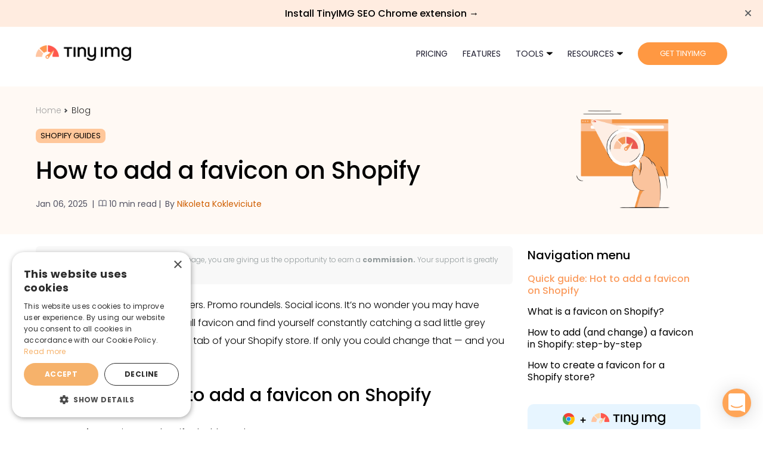

--- FILE ---
content_type: text/html; charset=UTF-8
request_url: https://tiny-img.com/blog/add-favicon-shopify-store/
body_size: 10933
content:
 <!DOCTYPE html>
<html lang="en">
<head>
  <meta charset="utf-8">
  <meta name="viewport" content="width=device-width, initial-scale=1, shrink-to-fit=no, viewport-fit=cover">
  <link rel="icon" href="https://tiny-img.com/favicon.png" type="image/png">
      <meta name="robots" content="index, follow, max-snippet:-1, max-image-preview:large, max-video-preview:-1"/>
  
      <title>Add or Change a Favicon on Shopify in 6 Easy Steps | TinyIMG</title>
    <meta property="og:title" content="Add or Change a Favicon on Shopify in 6 Easy Steps | TinyIMG"/>
    <meta name="description" content="Find out how to upload a favicon to your Shopify site, through the theme settings or manually in the theme.liquid file. Read on for a full walkthrough."/>
    <meta property="og:url" content="https://tiny-img.com/blog/add-favicon-shopify-store/"/>
    <meta property="og:description" content="Find out how to upload a favicon to your Shopify site, through the theme settings or manually in the theme.liquid file. Read on for a full walkthrough."/>
          <meta property="og:image"
            content="https://tiny-img.com/images/blog/meta/how-to-add-a-favicon-to-your-shopify-store.png"/>
        <meta property="fb:app_id" content="719536851795540"/>
    <meta property="og:type" content="website"/>
    <meta property="og:site_name" content="TinyIMG"/>
      <meta name="robots" content="max-image-preview:large">
  
  <link rel="canonical" href="https://tiny-img.com/blog/add-favicon-shopify-store/">

  <script type="application/ld+json">
{
"@context":"https:\/\/schema.org",
 "@type":"Organization",
 "name":"TinyIMG",
 "contactPoint": {
  "@type":"ContactPoint",
  "telephone":"+37064741586",
  "email":"info@salessquad.co.uk",
  "contactType":"customer service"
  },
  "sameAs": [
  "https://www.facebook.com/TinyIMG",
  "https://www.instagram.com/tinyimg/",
  "https://www.linkedin.com/company/tinyimg/ ",
  "https://twitter.com/ImgTiny"
  ],
  "url":"https:\/\/tiny-img.com\/",
  "address":{"@type":"PostalAddress",
  "streetAddress":"93 Fernside Rd",
  "addressLocality":"Poole",
  "addressRegion":"South West England",
  "postalCode":"BH15 2JQ",
  "addressCountry":"UK"},
  "logo":{"@type":"ImageObject",
  "url":"https:\/\/tiny-img.com\/assets\/drawing\/img\/logo.png","caption":"TinyIMG","inLanguage":"en"},
  "@graph": {
  "@type":"ItemList","itemListElement":[
  {"@type":"SiteNavigationElement",
  "position":1,
  "name":"TinyIMG plans and pricing | TinyIMG","description":"Learn about our 1 month, 12 month and 24 month pricing plans here, including our best value plan where you can save up to 80% on TinyIMG!",
  "url":"https:\/\/tiny-img.com\/pricing\/"},
  {"@type":"SiteNavigationElement",
  "position":2,
  "name":"TinyIMG WebP Converter | TinyIMG","description":"Use TinyIMG to convert your Shopify images to WebP format and instantly make your file sizes around 30% smaller!",
  "url":"https:\/\/tiny-img.com\/webp\/"},
  {"@type":"SiteNavigationElement",
  "position":3,"name":"Image optimization for Shopify Plus stores | TinyIMG","description":"TinyIMG offers significant image reduction and helps to improve Shopify SEO. Exclusive benefits are available for Shopify Plus stores, such as priority support.",
  "url":"https:\/\/tiny-img.com\/shopify-plus\/"},
  {"@type":"SiteNavigationElement",
  "position":4,
  "name":"Image optimization tips for Shopify stores | TinyIMG","description":"TinyIMG offers lots of insights and tips for Shopify stores all about image optimization and image SEO. Read our latest blogs here!\r\n",
  "url":"https:\/\/tiny-img.com\/blog\/"}]}
 }
</script>

<script type="application/ld+json">
{
 "@context": "https://schema.org",
 "@type": "WebSite",
 "name": "TinyIMG",
 "url": "https://tiny-img.com",
"sameAs": [
  "https://www.facebook.com/TinyIMG",
  "https://www.instagram.com/tinyimg/",
  "https://www.linkedin.com/company/tinyimg/ ",
  "https://twitter.com/ImgTiny"
  ]
}
</script>

      <script type="application/ld+json">
{
 "@context": "https://schema.org",
 "@type": "BreadcrumbList",
 "itemListElement":
 [
   {
   "@type": "ListItem",
   "position": 1,
   "item":
   {
    "@id": "https://tiny-img.com",
    "name": "TinyIMG Homepage"
    }
  },    {
   "@type": "ListItem",
   "position": 2,
   "item":
   {
    "@id": "https://tiny-img.com/blog/",
    "name": "Blog"
    }
  },    {
   "@type": "ListItem",
   "position": 3,
   "item":
   {
    "@id": "https://tiny-img.com/blog/add-favicon-shopify-store/",
    "name": "Blog add favicon shopify store"
    }
  }   ]
}
</script>          <script type="application/ld+json">
   {
      "@context": "https://schema.org",
      "@type": "Article",
            "url": "https://tiny-img.com/blog/add-favicon-shopify-store/",
            "datePublished": "2022-07-05 05:39:34",
      "dateModified": "2025-01-06 19:21:50",
      "description": "Find out how to upload a favicon to your Shopify site, through the theme settings or manually in the theme.liquid file. Read on for a full walkthrough.",
          "image": {
          "@type": "ImageObject",
                    "url": "https://tiny-img.com/images/blog/how-to-add-a-favicon-on-shopify.png"
                 },
      "headline": "How to add a favicon on Shopify",
      "mainEntityOfPage": "True",
      "mainEntity": {
      "@type": "WebPage",
      "headline": "How to add a favicon on Shopify",
      "inLanguage": "English",
      "author": {
      "@type": "Person",
      "name": "Nikoleta Kokleviciute"
    },
      "image": {
          "@type": "ImageObject",
                    "url": "https://tiny-img.com/images/blog/how-to-add-a-favicon-on-shopify.png"
                 }
      },
      "author": {
      "@type": "Person",
      "name": "Nikoleta Kokleviciute"
    },
      "publisher": {
      "@type": "Organization",
      "name": "TinyIMG",
      "logo": {
          "@type": "ImageObject",
          "url": "https://tiny-img.com/images/logo.png"
        }
      }
   }
  </script>
          <script type="application/ld+json">
    {
      "@context": "https://schema.org",
      "@type": "FAQPage",
      "mainEntity": [{
          "@type": "Question",
    "name": "What are favicon dimensions for Shopify?",
        "acceptedAnswer": {
          "@type": "Answer",
          "text": "<p>16x16 or 32x32 pixels are the Shopify favicon dimensions where you’ll have the most direct control over the quality of the image. Beyond that, Shopify will automatically reduce it.<\/p>
"
          }
       } , {      "@type": "Question",
    "name": "What to do if favicon is not showing in the browser?",
        "acceptedAnswer": {
          "@type": "Answer",
          "text": "<p>First, make sure you’ve cleared your cookies and\/or are <a href=\"https:\/\/mackeeper.com\/blog\/how-to-use-private-browsing-in-safari\/\" target=\"_blank\" rel=\"noopener\">looking at the website incognito<\/a> or on another computer.<p>If that doesn’t solve the issue, you’ll want to check in your theme.liquid and make sure the favicon code is present and implemented properly, including that the asset is uploaded.<\/p><\/p>
"
          }
       } , {      "@type": "Question",
    "name": "What image format should I use for a Shopify favicon?",
        "acceptedAnswer": {
          "@type": "Answer",
          "text": "<p>Shopify favicon should be in .png or .ico format. PNG is typically more common.<\/p>
"
          }
       }    ]
}
</script>
              <link rel="preload" as="image"
          href="https://tiny-img.com/images/blog/how-to-add-a-favicon-on-shopify.webp?v=2025-01-06 19:21:50"
          crossorigin="anonymous">
    <link rel="preload" href="https://tiny-img.com/fonts/Poppins-Regular.woff2" as="font" crossorigin="anonymous">
  <link rel="preload" href="https://tiny-img.com/fonts/Poppins-Light.woff2" as="font" crossorigin="anonymous">
  <link rel="preload" href="https://tiny-img.com/fonts/Poppins-Medium.woff2" as="font" crossorigin="anonymous">
  <link rel="preload" href="https://tiny-img.com/fonts/Poppins-Bold.woff2" as="font" crossorigin="anonymous">
      <!-- Google tag (gtag.js) -->
<script async src="https://www.googletagmanager.com/gtag/js?id=G-0DSVCRQ70V" type="5f58a17560ef67745ac69af3-text/javascript"></script>
<script type="5f58a17560ef67745ac69af3-text/javascript">
    window.dataLayer = window.dataLayer || [];
    function gtag(){dataLayer.push(arguments);}
    gtag('js', new Date());
    gtag('config', 'G-0DSVCRQ70V');
</script>    <script type="5f58a17560ef67745ac69af3-text/javascript">(function (w, d, s, l, i) {
    w[l] = w[l] || [];
    w[l].push({
      'gtm.start':
          new Date().getTime(), event: 'gtm.js'
    });
    let f = d.getElementsByTagName(s)[0],
        j = d.createElement(s), dl = l != 'dataLayer' ? '&l=' + l : '';
    j.async = true;
    j.src =
        'https://www.googletagmanager.com/gtm.js?id=' + i + dl;
    f.parentNode.insertBefore(j, f);
  })(window, document, 'script', 'dataLayer', 'GTM-NLVT6DC');</script>
    <script src="/cdn-cgi/scripts/7d0fa10a/cloudflare-static/rocket-loader.min.js" data-cf-settings="5f58a17560ef67745ac69af3-|49"></script><link rel="preload" href="/css/banner-and-popups.css?id=d60907fd3af08703de9fd9ab7bc814f1" as="style" onload="this.rel='stylesheet'">
    <link rel="stylesheet" href="/css/blog.css?id=851ac31ded996116f9ac0a6a64fe16de"/>
</head>
<body>

<div id="chrome-extension-banner" class="hidden">
  <a href="https://chromewebstore.google.com/detail/seo-tinyimg-extension/einfacogeelpbhdlmiglhpbkicknhpla"
     target="_blank">
    Install TinyIMG SEO Chrome extension →
  </a>

  <img src="/images/icons/close.svg" alt="Close banner" id="close-extension-banner">
</div>
<div class="nav-wrapper">
  <div class="nav-container">
    <nav class="header">
      <a href="https://tiny-img.com/" class="logo">
        <picture>
          <source srcset="https://tiny-img.com/images/logo.webp" type="image/webp">
          <source srcset="https://tiny-img.com/images/logo.png" type="image/png">
          <img src="https://tiny-img.com/images/logo.png" width="160" height="26"
               alt="TinyIMG is an intelligent image compression and optimization tool for Shopify stores.">
        </picture>
      </a>
      <input class="menu-btn" type="checkbox" id="menu-btn"/>
      <label class="menu-icon" for="menu-btn"><span class="navicon"></span></label>
      <a class="tools-icon" href="https://tiny-img.com/tools/">
        <img src="https://tiny-img.com/images/tools/icons/tools.svg" alt="Tools">
      </a>
      <ul class="menu">
        <li><a href="https://tiny-img.com/pricing/">Pricing</a></li>
        <li>
          <a href="https://tiny-img.com/services/" class="resources-title">Features</a>
        </li>
        <li class="nav-services-wrapper">
          <a href="https://tiny-img.com/tools/" class="resources-title tools-title">Tools
            <img src="https://tiny-img.com/images/icons/polygon-down.svg" alt="dropdown icon" style="height: 16px;">
          </a>
          <div id="tools" class="services">
            <div class="service-groups">
              <div class="service-group">
                <a href="https://tiny-img.com/webp/">WEBP converter</a>
                <a href="https://tiny-img.com/avif/">Avif converter</a>
                <a href="https://tiny-img.com/image-compressor/">Image compressor</a>
                <a href="https://tiny-img.com/png-compressor/">Png compressor</a>
                <a href="https://tiny-img.com/jpeg-compressor/">Jpeg compressor</a>
              </div>
              <div class="service-group">
                <a href="https://tiny-img.com/tools/meta-title-meta-description/">Metadata checker</a>
                <a href="https://tiny-img.com/tools/word-character-counter/">Word counter</a>
                <a href="https://tiny-img.com/tools/alt-checker/">Alt checker</a>
                <a href="https://tiny-img.com/tools/css-minifier/">CSS minifier</a>
                <a href="https://tiny-img.com/tools/js-minifier/">JavaScript minifier</a>
              </div>
            </div>
            <div class="service-group-inline">
              <a href="https://tinycookie.com/?utm_source=tinyimg&utm_medium=navbar&utm_campaign=tools" target="_blank">
                TinyCookie GDPR
                <img src="https://tiny-img.com/images/icons/external-link.svg" alt="External link">
              </a>
              <a
                href="https://chromewebstore.google.com/detail/tinyimg-seo-extension-sho/einfacogeelpbhdlmiglhpbkicknhpla"
                target="_blank">
                TinyIMG EXTENSION
                <img src="https://tiny-img.com/images/icons/external-link.svg" alt="External link">
              </a>
            </div>
          </div>
        </li>
        
        <li class="nav-services-wrapper">
                      <span class="resources-title">Resources
                <img src="https://tiny-img.com/images/icons/polygon-down.svg" alt="dropdown icon" style="height: 16px;">
              </span>
                    <div id="resources" class="services">
            <a href="https://tiny-img.com/blog/">Blog</a>
            <a href="https://tiny-img.com/reviews/">Reviews</a>
            <a href="https://tiny-img.com/success-stories/">Success Stories</a>
          </div>
        </li>
        
                  <li class="action hidden-xs">
            <a href="https://tiny-img.com?ref=navigation_button&utm_source=website&utm_medium=navigation-button&url_path=blog/add-favicon-shopify-store"
               class="btn btn-brand" target="_blank" rel="noopener noreferrer">GET TINYIMG</a>
          </li>
              </ul>
    </nav>
  </div>
</div>

  <section role="main">
    <div class="article-header-wrapper">
      <div class="container">
        <div class="article-details">
                      <div class="breadcrumbs">
    <ul>
        <li class="active">
            Home
        </li>
        <li>
            <a href="https://tiny-img.com/blog/">
                Blog
            </a>
        </li>
    </ul>
</div>
                                <div class="categories-wrapper">
                              <a href="https://tiny-img.com/blog/?category=shopify-guides" class="category">Shopify guides</a>
                          </div>
                    <h1 class="title">
            How to add a favicon on Shopify
          </h1>
          <div class="article-information">
            <div class="main-information">
  <div>
    <span>Jan 06, 2025</span>
    <span class="separator">|</span>
    <span>
              <img src="https://tiny-img.com/images/icons/ttr.svg" alt="Time to read">
              10 min read
            </span>
  </div>
      <div>
      <span class="separator">|</span>
      <span>By
                <a href="https://tiny-img.com/authors/nikoleta-kokleviciute/" rel="index, follow">
                  Nikoleta Kokleviciute
                </a>
              </span>
    </div>
  </div>            <div class="social-links">
              <div class="social-links-wrapper">
                <a rel="noreferrer" target="_blank"
                   href="https://twitter.com/intent/tweet/?text=How to add a favicon on Shopify&amp;url=https://tiny-img.com/blog/add-favicon-shopify-store/">
                  <img src="https://tiny-img.com/images/icons/twitter.svg" alt="Twitter">
                </a>
                <a rel="noreferrer" target="_blank"
                   href="https://www.linkedin.com/sharing/share-offsite/?url=https://tiny-img.com/blog/add-favicon-shopify-store/">
                  <img src="https://tiny-img.com/images/icons/linkedin.svg" alt="LinkedIn">
                </a>
                <a rel="noreferrer" target="_blank"
                   href="https://www.facebook.com/dialog/share?app_id=877262787888030&display=popup&href=https://tiny-img.com/blog/add-favicon-shopify-store/&redirect_uri=https://tiny-img.com/blog/add-favicon-shopify-store/">
                  <img src="https://tiny-img.com/images/icons/facebook.svg" alt="Facebook">
                </a>
              </div>
            </div>
          </div>
        </div>
        <div class="article-image">
                      <picture >
  <source  srcset="https://tiny-img.com/images/blog/how-to-add-a-favicon-on-shopify.webp?v=2025-01-06 19:21:50" type="image/webp">
        <source srcset="https://tiny-img.com/images/blog/how-to-add-a-favicon-on-shopify.png?v=2025-01-06 19:21:50" type="image/jpg">
    <img src="https://tiny-img.com/images/blog/how-to-add-a-favicon-on-shopify.png?v=2025-01-06 19:21:50" alt="How to add a favicon on Shopify"      width="320"   height="167" >
  </picture>
                  </div>
      </div>
    </div>
    <div class="container article-wrapper">
      <div class="article-block" id="article-block">
        <article>
          <small>
  By purchasing through the links on this page, you are giving us the opportunity to earn a
  <a href="https://tiny-img.com/disclaimer/#affiliate-disclosure" target="_blank">commission.</a>
  Your support is greatly appreciated!
</small>
          <aside class="article-mobile-navigation visible-xs">
    <div class="article-navigation-block">
      <input type="checkbox" id="show" name="show">
      <label class="aside-label" id="showLabel" for="show"><span class="navicon"></span></label>
      <div class="aside-links">
        <div class="navigation-title">Navigation menu</div>
                              <a href="#quick-guide-hot-to-add-a-favicon-on-shopify" class="aside-link active">Quick guide: Hot to add a favicon on Shopify</a>
                                        <a href="#what-is-a-favicon-on-shopify" class="aside-link">What is a favicon on Shopify?</a>
                                        <a href="#how-to-add-and-change-a-favicon-in-shopify-step-by-step" class="aside-link">How to add (and change) a favicon in Shopify: step-by-step</a>
                                        <a href="#how-to-create-a-favicon-for-a-shopify-store" class="aside-link">How to create a favicon for a Shopify store?</a>
                        </div>
    </div>
  </aside>
  <div class="backdrop" id="backdrop"></div>
          <p>Product photography. Sale banners. Promo roundels. Social icons. It&rsquo;s no wonder you may have wandered past the relatively small favicon and find yourself constantly catching a sad little grey globe in the top left corner of the tab of your Shopify store. If only you could change that &mdash; and you can! Enter the favicon.</p><h2 id="quick-guide-hot-to-add-a-favicon-on-shopify">Quick guide: Hot to add a favicon on Shopify</h2><ol>
<li><strong>Go to Themes</strong> in your Shopify dashboard</li>
<li>Click "<strong>Customize</strong>" for your live theme</li>
<li>Go to <strong>Theme settings</strong></li>
<li>Click on the <strong>Favicon menu</strong></li>
<li><strong>Add your favicon image</strong></li>
<li>Click <strong>"Save"</strong> to save the changes</li>
</ol><h2 id="what-is-a-favicon-on-shopify">What is a favicon on Shopify?</h2><p><strong>A favicon is a small icon or graphic image, usually 32 by 32 pixels in size, that you add to your Shopify store</strong>. Most browsers (Chrome, Firefox, Edge) use this image in tabs or in the address bar as a visual reminder of what website it is. Favicons are also used in your bookmarks list, and if you pin a website or app to a dock or menu.</p><p><picture class="img-responsive"><source srcset="https://tiny-img.com/images/blog/inner/16571788843382shopify-store-favicon-examples.webp" type="image/webp"></source><source srcset="https://tiny-img.com/images/blog/inner/16571788843382shopify-store-favicon-examples.jpg" type="image/jpg"></source><img srcset="https://tiny-img.com/images/blog/inner/16571788843382shopify-store-favicon-examples.jpg" alt="shopify store favicon examples in browser tabs" loading="lazy" width="1561" height="57"></picture></p><p>And it&rsquo;s exactly for this reason that it&rsquo;s best to have a favicon: it&rsquo;s a visual cue for people to remember your brand, your identity. It&rsquo;s actually a pretty strong branding exercise for a Shopify store. Think of the Shopify shopping bag, or the GMail envelope, or the (old) Facebook blue and white F.</p><p>A good favicon will be able to, at a glance, encapsulate your brand and give something people to remember.</p><div class="article-cta">
<p class="article-cta-title">Favicons are tiny, but other images on your Shopify store are not. Make sure to optimize them for the best store performance!</p>
<a class="btn btn-brand article-cta-button" href="https://tiny-img.com?ref=blog_content&amp;article_id=125" target="_blank">Install TinyIMG now</a></div><h2 id="how-to-add-and-change-a-favicon-in-shopify-step-by-step">How to add (and change) a favicon in Shopify: step-by-step</h2><p>As a favicon is a relatively small icon, it&rsquo;s generally a pretty small job. Most Shopify themes will include it as a straightforward option in your theme settings:</p><p>1. Go to <strong>Online store </strong>&gt; <strong>Themes </strong>and click <strong>Customize</strong>.</p><p><picture class="img-responsive"><source srcset="https://tiny-img.com/images/blog/inner/17361907679718customize-shopify-theme.webp" type="image/webp"></source><source srcset="https://tiny-img.com/images/blog/inner/17361907679718customize-shopify-theme.jpg" type="image/jpg"></source><img srcset="https://tiny-img.com/images/blog/inner/17361907679718customize-shopify-theme.jpg" alt="Customize Shopify theme" loading="lazy" width="1692" height="804"></picture></p><p>3. Click the <strong>gear icon</strong> in the left bar and press on <strong>Logo</strong>. You can insert the favicon by clicking "<strong>Select</strong>."</p><p><picture class="img-responsive"><source srcset="https://tiny-img.com/images/blog/inner/17361908326547add-favicon-to-shopify.webp" type="image/webp"></source><source srcset="https://tiny-img.com/images/blog/inner/17361908326547add-favicon-to-shopify.jpg" type="image/jpg"></source><img srcset="https://tiny-img.com/images/blog/inner/17361908326547add-favicon-to-shopify.jpg" alt="Add Shopify favicon" loading="lazy" width="1896" height="840"></picture></p><p>5. Once you&rsquo;ve chosen your favicon, you can also add alt text to describe the image.</p><p>Another way to add a favicon is directly in the theme.liquid files.</p><h3>Option 2: Edit code in the theme.liquid file</h3><p>If you need to update the theme.liquid file rather than using the theme settings in Shopify, you can. It&rsquo;s more complex, so probably best to do this only if you have to (and don't forget to make a backup of your store, it never hurts).</p><p>1. Go to <strong>Online store </strong>&gt; <strong>Themes </strong>and click the three dot icon by your theme. Press "<strong>Edit code</strong>."</p><p><picture class="img-responsive"><source srcset="https://tiny-img.com/images/blog/inner/17361911828901edit-theme-code-shopify.webp" type="image/webp"></source><source srcset="https://tiny-img.com/images/blog/inner/17361911828901edit-theme-code-shopify.jpg" type="image/jpg"></source><img srcset="https://tiny-img.com/images/blog/inner/17361911828901edit-theme-code-shopify.jpg" alt="Edit code on Shopify" loading="lazy" width="1692" height="678"></picture></p><p>2. Find the <strong>Assets </strong>folder and click <strong>&ldquo;Add new asset&rdquo;</strong>:</p><p><picture class="img-responsive"><source srcset="https://tiny-img.com/images/blog/inner/17361912287102add-new-asset-shopify.webp" type="image/webp"></source><source srcset="https://tiny-img.com/images/blog/inner/17361912287102add-new-asset-shopify.jpg" type="image/jpg"></source><img srcset="https://tiny-img.com/images/blog/inner/17361912287102add-new-asset-shopify.jpg" alt="Add new assets on Shopify" loading="lazy" width="1896" height="673"></picture></p><p>3. <strong>Choose your favicon file</strong> and upload the asset. Note the filename of your favicon for later.</p><p>4. Find the <strong>theme.liquid file</strong> in the Layout folder, and click to open.</p><p><picture class="img-responsive"><source srcset="https://tiny-img.com/images/blog/inner/17361912635612theme-liquid-file-shopify.webp" type="image/webp"></source><source srcset="https://tiny-img.com/images/blog/inner/17361912635612theme-liquid-file-shopify.jpg" type="image/jpg"></source><img srcset="https://tiny-img.com/images/blog/inner/17361912635612theme-liquid-file-shopify.jpg" alt="Theme.liquid file on Shopify" loading="lazy" width="1180" height="580"></picture></p><p>5.<strong> Use control + F to search for &ldquo;favicon&rdquo;</strong>, or this full code:&nbsp;</p><div class="tip-wrapper">
<p><code>&lt;link rel="shortcut icon" href="{{ settings.favicon | img_url: '32x32' }}" type="image/png" /&gt;</code></p>
</div><p>6. <strong>Replace settings.favicon | img_url: '32x32'</strong> with:</p><div class="tip-wrapper">
<p>my-favicon.ico | asset_url&nbsp;</p>
</div><p>Where my-favicon.ico is the filename of the asset you uploaded earlier.</p><p>7. Click <strong>Save</strong>.</p><h2 id="how-to-create-a-favicon-for-a-shopify-store">How to create a favicon for a Shopify store?</h2><p>Shopify doesn&rsquo;t (at the time of writing) have a favicon generator for their clients. But there are a number of free image cropping and compression tools online that you can use to make a favicon from your logo. Otherwise, you can use some specifically built online favicon generators.</p><h3>Shopify store favicon examples</h3><p>Favicons don&rsquo;t always have to be an exact replica of your logo, but rather, can be slight variations. Like your signature and your initials, they mean the same thing with a different execution, and each can have its own signature style.</p><p><picture class="img-responsive"><source srcset="https://tiny-img.com/images/blog/inner/16570057971426favicon-placement-example2.webp" type="image/webp"></source><source srcset="https://tiny-img.com/images/blog/inner/16570057971426favicon-placement-example2.jpg" type="image/jpg"></source><img srcset="https://tiny-img.com/images/blog/inner/16570057971426favicon-placement-example2.jpg" alt="shopify store favicon examples" loading="lazy" width="1932" height="76"></picture></p>


          <div id="imageModal">
  <div class="modal-content">
    <span class="close" id="closeModal">&times;</span>
    <img id="modalImage" src="https://tiny-img.com/images/icons/placeholder-300.png" alt="Enlarged Image">
  </div>
</div>
          <a target="_blank" href="https://shopify.pxf.io/kOgnDn" class="hidden-xs">
            <img src="https://tiny-img.com/images/shopify-promo-long.webp" style="border-radius: 10px;"
                 alt="Set up your store, pick a plan later. Try Shopify free for 3 days, no credit card required."
                 loading="lazy" class="img-responsive">
          </a>

          <div class="article-faq">
    <h2>Frequently asked questions</h2>
          <div class="faq-content-wrapper  active " id="faq-content-wrapper-0">
        <input type="checkbox" id="faq-checkbox-0">
        <label for="faq-checkbox-0" onclick="if (!window.__cfRLUnblockHandlers) return false; closeOthers(0)" data-cf-modified-5f58a17560ef67745ac69af3-="">
          <h3>What are favicon dimensions for Shopify?</h3>
          <svg width="14" height="9" viewBox="0 0 14 9" fill="none" xmlns="http://www.w3.org/2000/svg" class="down">
            <path d="M1 1L7 7L13 1" stroke="#000000" stroke-width="2" stroke-linecap="round"/>
          </svg>
          <svg width="14" height="9" viewBox="0 0 14 9" fill="none" xmlns="http://www.w3.org/2000/svg"
               class="up">
            <path d="M13 8L7 2L1 8" stroke="#000000" stroke-width="2" stroke-linecap="round"/>
          </svg>
        </label>
        <div class="faq-content">
          <p>16x16 or 32x32 pixels are the Shopify favicon dimensions where you&rsquo;ll have the most direct control over the quality of the image. Beyond that, Shopify will automatically reduce it.</p>

        </div>
      </div>
          <div class="faq-content-wrapper " id="faq-content-wrapper-1">
        <input type="checkbox" id="faq-checkbox-1">
        <label for="faq-checkbox-1" onclick="if (!window.__cfRLUnblockHandlers) return false; closeOthers(1)" data-cf-modified-5f58a17560ef67745ac69af3-="">
          <h3>What to do if favicon is not showing in the browser?</h3>
          <svg width="14" height="9" viewBox="0 0 14 9" fill="none" xmlns="http://www.w3.org/2000/svg" class="down">
            <path d="M1 1L7 7L13 1" stroke="#000000" stroke-width="2" stroke-linecap="round"/>
          </svg>
          <svg width="14" height="9" viewBox="0 0 14 9" fill="none" xmlns="http://www.w3.org/2000/svg"
               class="up">
            <path d="M13 8L7 2L1 8" stroke="#000000" stroke-width="2" stroke-linecap="round"/>
          </svg>
        </label>
        <div class="faq-content">
          <p>First, make sure you&rsquo;ve cleared your cookies and/or are <a href="https://mackeeper.com/blog/how-to-use-private-browsing-in-safari/" target="_blank" rel="noopener">looking at the website incognito</a> or on another computer.<p>If that doesn&rsquo;t solve the issue, you&rsquo;ll want to check in your theme.liquid and make sure the favicon code is present and implemented properly, including that the asset is uploaded.</p></p>

        </div>
      </div>
          <div class="faq-content-wrapper " id="faq-content-wrapper-2">
        <input type="checkbox" id="faq-checkbox-2">
        <label for="faq-checkbox-2" onclick="if (!window.__cfRLUnblockHandlers) return false; closeOthers(2)" data-cf-modified-5f58a17560ef67745ac69af3-="">
          <h3>What image format should I use for a Shopify favicon?</h3>
          <svg width="14" height="9" viewBox="0 0 14 9" fill="none" xmlns="http://www.w3.org/2000/svg" class="down">
            <path d="M1 1L7 7L13 1" stroke="#000000" stroke-width="2" stroke-linecap="round"/>
          </svg>
          <svg width="14" height="9" viewBox="0 0 14 9" fill="none" xmlns="http://www.w3.org/2000/svg"
               class="up">
            <path d="M13 8L7 2L1 8" stroke="#000000" stroke-width="2" stroke-linecap="round"/>
          </svg>
        </label>
        <div class="faq-content">
          <p>Shopify favicon should be in .png or .ico format. PNG is typically more common.</p>

        </div>
      </div>
      </div>

                      <div class="author">
              <div class="author-title">
                About the author
              </div>
              <div class="author-alignment">
                <div class="author-image">
                  <picture  class="img-responsive" >
  <source  data-srcset="https://tiny-img.com/images/authors/nikoleta-kokleviciute.webp"  srcset="https://tiny-img.com/images/authors/nikoleta-kokleviciute.webp" type="image/webp">
        <source srcset="https://tiny-img.com/images/authors/nikoleta-kokleviciute.jpg" type="image/jpg">
    <img src="https://tiny-img.com/images/authors/nikoleta-kokleviciute.jpg" alt="Nikoleta Kokleviciute"  loading="lazy"      >
  </picture>
                </div>
                <div class="author-info">
                  <div class="name">
                                          <a href="https://tiny-img.com/authors/nikoleta-kokleviciute/" rel="index, follow"
                         class="orange">Nikoleta Kokleviciute</a>
                                      </div>
                  <div class="description">
                    Nikoleta is a Marketing Manager at TinyIMG, an app for image and SEO optimization for Shopify merchants. Nikoleta loves diving deep into digital marketing, eCommerce, social media trends, and creating content that benefits its readers!
                  </div>
                </div>
              </div>
            </div>
                  </article>
        <aside class="hidden-xs">
  <div class="fixed" id="aside-navigation">
    <p class="aside-title">Navigation menu</p>
    <div class="aside-links">
                        <a href="#quick-guide-hot-to-add-a-favicon-on-shopify" class="aside-link active">Quick guide: Hot to add a favicon on Shopify</a>
                                <a href="#what-is-a-favicon-on-shopify" class="aside-link">What is a favicon on Shopify?</a>
                                <a href="#how-to-add-and-change-a-favicon-in-shopify-step-by-step" class="aside-link">How to add (and change) a favicon in Shopify: step-by-step</a>
                                <a href="#how-to-create-a-favicon-for-a-shopify-store" class="aside-link">How to create a favicon for a Shopify store?</a>
                  </div>

    <a class="sidebar-extension-promo" target="_blank"
       href="https://chromewebstore.google.com/detail/tinyimg-seo-extension-sho/einfacogeelpbhdlmiglhpbkicknhpla?utm_source=tinyimg&utm_campaign=blog">
      <img src="https://tiny-img.com/images/extension-promo.png" alt="TinyIMG Chrome extension" loading="lazy"
           class="img-responsive">
      <div class="promo-title">Free Chrome extension →</div>
    </a>
    <br>
    <a target="_blank" href="https://shopify.pxf.io/3JA56X">
      <img src="https://tiny-img.com/images/shopify-promo-2024.webp" style="border-radius: 10px;"
           alt="Set up your store, pick a plan later. Try Shopify free for 3 days, no credit card required."
           loading="lazy" class="img-responsive">
    </a>
  </div>
</aside>
      </div>

      <div class="container related-article-wrapper">
    <h3>Related articles</h3>
    <div class="row">
                <div class="blog-post-wrapper col-md-4 col-sm-6">
            <a class="blog-post" href="https://tiny-img.com/blog/black-friday-shopify-store/">
                              <picture  class="img-responsive" >
  <source  data-srcset="https://tiny-img.com/images/blog/black-friday-cyber-monday-on-shopify-15-steps-to-prepare.webp"  srcset="https://tiny-img.com/images/blog/black-friday-cyber-monday-on-shopify-15-steps-to-prepare.webp" type="image/webp">
        <source srcset="https://tiny-img.com/images/blog/black-friday-cyber-monday-on-shopify-15-steps-to-prepare.png" type="image/jpg">
    <img src="https://tiny-img.com/images/blog/black-friday-cyber-monday-on-shopify-15-steps-to-prepare.png" alt="Black Friday &amp; Cyber Monday on Shopify: 24 Steps to Prepare"  loading="lazy"      >
  </picture>
                            <h3 class="blog-title">Black Friday &amp; Cyber Monday on Shopify: 24 Steps to Prepare</h3>
              <div class="blog-subtitle">Learn how to prepare for the Shopify Black Friday &amp; Cyber Monday period with this 24-step checklist. Find out the best ways to maximize sales and boost loyalty.</div>
              <div class="blog-date">
                Nov 19, 2025 <span
                  class="fl">·</span> 10 min read
              </div>
            </a>
          </div>
                <div class="blog-post-wrapper col-md-4 col-sm-6">
            <a class="blog-post" href="https://tiny-img.com/blog/shopify-payment-methods/">
                              <picture  class="img-responsive" >
  <source  data-srcset="https://tiny-img.com/images/blog/payment-methods-for-your-shopify-store.webp"  srcset="https://tiny-img.com/images/blog/payment-methods-for-your-shopify-store.webp" type="image/webp">
        <source srcset="https://tiny-img.com/images/blog/payment-methods-for-your-shopify-store.png" type="image/jpg">
    <img src="https://tiny-img.com/images/blog/payment-methods-for-your-shopify-store.png" alt="Payment methods for your Shopify store"  loading="lazy"      >
  </picture>
                            <h3 class="blog-title">Payment methods for your Shopify store</h3>
              <div class="blog-subtitle">Having trouble figuring out Shopify payment methods? Continue reading to learn why Shopify Payments is best profit-wise and what payment methods you should use.</div>
              <div class="blog-date">
                Oct 20, 2025 <span
                  class="fl">·</span> 10 min read
              </div>
            </a>
          </div>
                <div class="blog-post-wrapper col-md-4 col-sm-6">
            <a class="blog-post" href="https://tiny-img.com/blog/transfer-domain-to-shopify/">
                              <picture  class="img-responsive" >
  <source  data-srcset="https://tiny-img.com/images/blog/how-to-transfer-your-domain-to-shopify.webp"  srcset="https://tiny-img.com/images/blog/how-to-transfer-your-domain-to-shopify.webp" type="image/webp">
        <source srcset="https://tiny-img.com/images/blog/how-to-transfer-your-domain-to-shopify.png" type="image/jpg">
    <img src="https://tiny-img.com/images/blog/how-to-transfer-your-domain-to-shopify.png" alt="How to transfer your domain to Shopify?"  loading="lazy"      >
  </picture>
                            <h3 class="blog-title">How to transfer your domain to Shopify?</h3>
              <div class="blog-subtitle">Want to learn how to transfer your domain to Shopify? Read as I guide you through the preparation, the transfer process, and post-transfer tasks step by step.</div>
              <div class="blog-date">
                Oct 07, 2025 <span
                  class="fl">·</span> 10 min read
              </div>
            </a>
          </div>
          </div>
  </div>
    </div>
  </section>

  <section>
  <div class="banner-wrapper">
    <div class="banner-image">
      <picture  class="img-responsive" >
  <source  data-srcset="https://tiny-img.com/images/banner-image.webp"  srcset="https://tiny-img.com/images/banner-image.webp" type="image/webp">
        <source srcset="https://tiny-img.com/images/banner-image.jpg" type="image/jpg">
    <img src="https://tiny-img.com/images/banner-image.jpg" alt="TinyIMG automatically optimizes your images and uploads the optimized version to your Shopify store."  loading="lazy"      >
  </picture>
    </div>
    <div class="banner-title">
      Optimize your Shopify store images. <br> Get TinyIMG today!
    </div>
    <div class="banner-cta">
              <a href="https://tiny-img.com?ref=blog_bottom&utm_source=blogs&utm_medium=banner-bottom&utm_campaign=bottom-button&url_path=blog/add-favicon-shopify-store"
           class="btn btn-black" target="_blank" rel="noreferrer">START NOW</a>
          </div>
  </div>
</section>



<div class="intercom" id="intercom-btn">
  <div class="intercom-container">
    <div class="intercom-btn">
      <svg focusable="false" aria-hidden="false" id="intercom-btn-svg">
        <path
          d="M28,32 C28,32 23.2863266,30.1450667 19.4727818,28.6592 L3.43749107,28.6592 C1.53921989,28.6592 0,27.0272 0,25.0144 L0,3.6448 C0,1.632 1.53921989,0 3.43749107,0 L24.5615088,0 C26.45978,0 27.9989999,1.632 27.9989999,3.6448 L27.9989999,22.0490667 L28,22.0490667 L28,32 Z M23.8614088,20.0181333 C23.5309223,19.6105242 22.9540812,19.5633836 22.5692242,19.9125333 C22.5392199,19.9392 19.5537934,22.5941333 13.9989999,22.5941333 C8.51321617,22.5941333 5.48178311,19.9584 5.4277754,19.9104 C5.04295119,19.5629428 4.46760991,19.6105095 4.13759108,20.0170667 C3.97913051,20.2124916 3.9004494,20.4673395 3.91904357,20.7249415 C3.93763774,20.9825435 4.05196575,21.2215447 4.23660523,21.3888 C4.37862552,21.5168 7.77411059,24.5386667 13.9989999,24.5386667 C20.2248893,24.5386667 23.6203743,21.5168 23.7623946,21.3888 C23.9467342,21.2215726 24.0608642,20.9827905 24.0794539,20.7254507 C24.0980436,20.4681109 24.0195551,20.2135019 23.8614088,20.0181333 Z"></path>
      </svg>
      <svg version="1.1" id="intercom-loader-svg" xmlns="http://www.w3.org/2000/svg"
           xmlns:xlink="http://www.w3.org/1999/xlink" x="0px" y="0px" width="24px" height="30px" viewBox="0 0 24 30"
           xml:space="preserve">
        <rect x="0" y="13" width="4" height="5" fill="#fff">
          <animate attributeName="height" attributeType="XML"
                   values="5;21;5" begin="0s" dur="0.6s" repeatCount="indefinite"/>
          <animate attributeName="y" attributeType="XML"
                   values="13; 5; 13" begin="0s" dur="0.6s" repeatCount="indefinite"/>
        </rect>
        <rect x="10" y="13" width="4" height="5" fill="#fff">
          <animate attributeName="height" attributeType="XML"
                   values="5;21;5" begin="0.15s" dur="0.6s" repeatCount="indefinite"/>
          <animate attributeName="y" attributeType="XML"
                   values="13; 5; 13" begin="0.15s" dur="0.6s" repeatCount="indefinite"/>
        </rect>
        <rect x="20" y="13" width="4" height="5" fill="#fff">
          <animate attributeName="height" attributeType="XML"
                   values="5;21;5" begin="0.3s" dur="0.6s" repeatCount="indefinite"/>
          <animate attributeName="y" attributeType="XML"
                   values="13; 5; 13" begin="0.3s" dur="0.6s" repeatCount="indefinite"/>
        </rect>
      </svg>
    </div>
  </div>
</div>

<script type="5f58a17560ef67745ac69af3-text/javascript">
  if (!navigator.userAgent.match(/(Mozilla\/5\.0 \(Linux; Android 11; moto g power \(2022\)\) AppleWebKit\/537\.36 \(KHTML, like Gecko\) Chrome\/109\.0.0.0 Mobile Safari\/537\.36)|(Mozilla\/5\.0 \(Macintosh; Intel Mac OS X 10_15_7\) AppleWebKit\/537\.36 \(KHTML, like Gecko\) Chrome\/109\.0\.0\.0 Safari\/537\.36)|(Speed Insights)|(Chrome-Lighthouse)|(PSTS[\d\.]+)/)) {
    let intercom_js = "https://tiny-img.com/js/intercom.js";

    window.addEventListener('load', e => {
      document.getElementById("intercom-btn").style.display = 'block'
    });
    document.getElementById("intercom-btn").addEventListener("click", (e) => {
      document.getElementById("intercom-btn-svg").style.display = "none";
      document.getElementById("intercom-loader-svg").style.display = "inline-block";
      let s = document.createElement('script');
      s.type = 'text/javascript';
      s.setAttribute('src', intercom_js);
      s.setAttribute('id', 'intercom-script')
      let x = document.getElementsByTagName('script')[0];
      x.parentNode.insertBefore(s, x);
      e.preventDefault()
    })
  }
</script>
<footer>
  <div class="container">
    <div class="footer-wrapper">
      
      
      
      
      
      
      
      
      
      <div>
        <div class="footer-resources">
          <p class="footer-title">Product</p>
          <ul class="footer-list">
            <li class="footer-list-item">
              <a href="https://tiny-img.com/pricing/">TinyIMG app Pricing</a>
            </li>
            <li class="footer-list-item">
              <a href="https://help.tiny-img.com/en/" target="_blank">
                TinyIMG app FAQ
              </a>
            </li>
            <li class="footer-list-item">
              <a href="https://tiny-img.com/services/" class="resources-title">Features</a>
            </li>
            <li class="footer-list-item">
              <a href="https://tiny-img.com/demo/" class="resources-title">Demo</a>
            </li>
          </ul>
        </div>
      </div>
      <div>
        <div class="footer-resources">
          <p class="footer-title">Speed tools</p>
          <ul class="footer-list">
            <li class="footer-list-item">
              <a href="https://tiny-img.com/webp/">WEBP converter</a>
            </li>
            <li class="footer-list-item">
              <a href="https://tiny-img.com/avif/">Avif converter</a>
            </li>
            <li class="footer-list-item">
              <a href="https://tiny-img.com/image-compressor/">Image compressor</a>
            </li>
            <li class="footer-list-item">
              <a href="https://tiny-img.com/png-compressor/">Png compressor</a>
            </li>
            <li class="footer-list-item">
              <a href="https://tiny-img.com/jpeg-compressor/">Jpeg compressor</a>
            </li>
            <li class="footer-list-item">
              <a href="https://tiny-img.com/tools/css-minifier/">CSS minifier</a>
            </li>
            <li class="footer-list-item">
              <a href="https://tiny-img.com/tools/js-minifier/">JavaScript minifier</a>
            </li>
          </ul>
        </div>
      </div>
      <div>
        <div class="footer-resources">
          <p class="footer-title">SEO tools</p>
          <ul class="footer-list">
            <li class="footer-list-item">
              <a href="https://tiny-img.com/tools/meta-title-meta-description/">Metadata checker</a>
            </li>
            <li class="footer-list-item">
              <a href="https://tiny-img.com/tools/word-character-counter/">Word counter</a>
            </li>
            <li class="footer-list-item">
              <a href="https://tiny-img.com/tools/alt-checker/">Alt checker</a>
            </li>
            <li class="footer-list-item">
              <a href="https://chromewebstore.google.com/detail/tinyimg-seo-extension-sho/einfacogeelpbhdlmiglhpbkicknhpla"
                 target="_blank">TinyIMG extension</a>
            </li>
            <li class="footer-list-item">
              <a href="https://tinycookie.com/?utm_source=tinyimg&utm_medium=footer&utm_campaign=tools" target="_blank">TinyCookie GDPR compliance</a>
            </li>
          </ul>
        </div>
      </div>
      <div>
        <div class="footer-resources">
          <p class="footer-title">Resources</p>
          <ul class="footer-list">
            <li class="footer-list-item">
              <a href="https://tiny-img.com/blog/">Blog</a>
            </li>
            <li class="footer-list-item">
              <a href="https://tiny-img.com/reviews/">Reviews</a>
            </li>
            <li class="footer-list-item">
              <a href="https://tiny-img.com/best-shopify-apps/">Best Shopify apps</a>
            </li>
            <li class="footer-list-item">
              <a href="https://tiny-img.com/best-shopify-themes/">Best Shopify themes</a>
            </li>
            <li class="footer-list-item">
              <a href="https://tiny-img.com/success-stories/">Success Stories</a>
            </li>
            <li class="footer-list-item">
              <a href="https://tiny-img.com/shopify-plus/">Shopify Plus</a>
            </li>
          </ul>
        </div>
      </div>
      <div class="footer-main-links">
        <p class="footer-title">TinyIMG</p>
        <ul class="footer-list">
          <li class="footer-list-item">
            <a href="https://tiny-img.com/about-us/">About us</a>
          </li>
          <li class="footer-list-item">
            <a href="https://tiny-img.com/affiliate/">Affiliate program</a>
          </li>
          <li class="footer-list-item">
            <a href="https://tiny-img.com/become-a-partner/">Become a partner</a>
          </li>
          <li class="footer-list-item">
            <a href="https://tiny-img.com/bug-bounty-program-for-tinyimg/">Bug bounty program</a>
          </li>
          <li class="footer-list-item">
            <span id="intercom-contact-us">Contact us</span>
          </li>
        </ul>
      </div>
    </div>

    <div class="footer-icons">
      <div>
        <a href="https://www.facebook.com/TinyIMG/" target="_blank" rel="noreferrer">
          <picture  class="img-responsive" >
  <source  data-srcset="https://tiny-img.com/images/icons/facebook.webp"  srcset="https://tiny-img.com/images/icons/facebook.webp" type="image/webp">
      <source srcset="https://tiny-img.com/images/icons/facebook.png" type="image/png">
    <img src="https://tiny-img.com/images/icons/facebook.png" alt="Reach out to TinyImg on Facebook social media"  loading="lazy"      width="20"   height="20" >
    </picture>
        </a>
        <a href="https://www.instagram.com/tinyimg/" target="_blank" rel="noreferrer">
          <picture  class="img-responsive" >
  <source  data-srcset="https://tiny-img.com/images/icons/instagram.webp"  srcset="https://tiny-img.com/images/icons/instagram.webp" type="image/webp">
      <source srcset="https://tiny-img.com/images/icons/instagram.png" type="image/png">
    <img src="https://tiny-img.com/images/icons/instagram.png" alt="Reach out to TinyImg on Instagram social media"  loading="lazy"      width="20"   height="20" >
    </picture>
        </a>
        <a href="https://twitter.com/imgtiny" target="_blank" rel="noreferrer">
          <picture  class="img-responsive" >
  <source  data-srcset="https://tiny-img.com/images/icons/twitter.webp"  srcset="https://tiny-img.com/images/icons/twitter.webp" type="image/webp">
      <source srcset="https://tiny-img.com/images/icons/twitter.png" type="image/png">
    <img src="https://tiny-img.com/images/icons/twitter.png" alt="Reach out to TinyImg on Twitter social media"  loading="lazy"      width="25"   height="20" >
    </picture>
        </a>
        <a href="https://www.youtube.com/channel/UC-AgNcN_kLHCkZADmXVpjgw/featured" target="_blank"
           rel="noreferrer">
          <picture  class="img-responsive" >
  <source  data-srcset="https://tiny-img.com/images/icons/youtube.webp"  srcset="https://tiny-img.com/images/icons/youtube.webp" type="image/webp">
      <source srcset="https://tiny-img.com/images/icons/youtube.png" type="image/png">
    <img src="https://tiny-img.com/images/icons/youtube.png" alt="Reach out to TinyImg on Youtube social media"  loading="lazy"      width="20"   height="20" >
    </picture>
        </a>
        <a href="https://www.pinterest.com/tinyimg" target="_blank" rel="noreferrer">
          <picture  class="img-responsive" >
  <source  data-srcset="https://tiny-img.com/images/icons/pinterest.webp"  srcset="https://tiny-img.com/images/icons/pinterest.webp" type="image/webp">
      <source srcset="https://tiny-img.com/images/icons/pinterest.png" type="image/png">
    <img src="https://tiny-img.com/images/icons/pinterest.png" alt="Reach out to TinyImg on Pinterest social media"  loading="lazy"      width="16"   height="20" >
    </picture>
        </a>
        <a href="https://www.linkedin.com/company/tinyimg/" target="_blank" rel="noreferrer">
          <picture  class="img-responsive" >
  <source  data-srcset="https://tiny-img.com/images/icons/linkedin.webp"  srcset="https://tiny-img.com/images/icons/linkedin.webp" type="image/webp">
      <source srcset="https://tiny-img.com/images/icons/linkedin.png" type="image/png">
    <img src="https://tiny-img.com/images/icons/linkedin.png" alt="Reach out to TinyImg on LinkedIn social media"  loading="lazy"      width="20"   height="20" >
    </picture>
        </a>
      </div>
      <div>
        <a href="https://tiny-img.com/terms-and-conditions/">Terms and conditions</a>
        <a href="https://tiny-img.com/privacy-policy/">Privacy policy</a>
        <a href="https://tiny-img.com/disclaimer/">Disclaimer</a>
      </div>
    </div>
  </div>
</footer>
<script defer="defer" src="/js/app.js?id=afbed50907d11c197656013886edd238" type="5f58a17560ef67745ac69af3-text/javascript"></script>
  <script type="5f58a17560ef67745ac69af3-text/javascript">
    function closeOthers(id) {
      for (let i = 0; i < document.getElementsByClassName('faq-content-wrapper').length; i++) {
        let checkbox = document.getElementById('faq-content-wrapper-' + i);
        if (checkbox && id !== i) checkbox.classList.remove('active');
      }

      let faqContentWrapper = document.getElementById('faq-content-wrapper-' + id);
      if (faqContentWrapper.classList.contains('active')) faqContentWrapper.classList.remove('active');
      else faqContentWrapper.classList.add('active');
    }
  </script>
  <script src="https://tiny-img.com/js/article.js" type="5f58a17560ef67745ac69af3-text/javascript"></script>
<script type="5f58a17560ef67745ac69af3-text/javascript" charset="UTF-8" src="//cdn.cookie-script.com/s/5ccce10d4555f43477f22ac84badce30.js" async></script>
<script src="/cdn-cgi/scripts/7d0fa10a/cloudflare-static/rocket-loader.min.js" data-cf-settings="5f58a17560ef67745ac69af3-|49" defer></script></body>
</html>


--- FILE ---
content_type: text/css
request_url: https://tiny-img.com/css/banner-and-popups.css?id=d60907fd3af08703de9fd9ab7bc814f1
body_size: 1622
content:
.banner-wrapper{align-items:center;display:flex;flex-direction:column}.banner-wrapper .banner-image{margin-bottom:30px;padding:0 20px}.banner-wrapper .banner-title{font-size:28px;line-height:38px;margin-bottom:20px;text-align:center}@media (max-width:768px){.banner-wrapper .banner-title{font-size:18px;padding:0 10px}}.banner-wrapper .banner-cta a{display:block;padding:14px 43px}.banner-section{padding:27px 0;position:relative}.banner-section.negative-bottom{margin-bottom:-27px}.banner-section .figure{position:absolute;z-index:100}.banner-section .figure.figure-banner-one{bottom:0;left:38%}.banner-section .figure.figure-banner-two{left:61.8%;top:0}.banner-section .figure.figure-banner-three{left:20%;top:60%}.banner-section .figure.figure-banner-four{left:15%;top:0}.banner-section .figure.figure-banner-five{left:65%;top:60%}.banner-section .main-container-post{background-color:#ffd3b9;background-image:url(/images/icons/big_bg_banner.jpg);background-position:50%;background-repeat:no-repeat;padding:73px 20px;position:relative}.banner-section .main-container-post:before{background:#ffd3b9;content:"";height:100%;left:-100%;position:absolute;top:0;width:100%}.banner-section .main-container-post .banner-wrapper{margin:0 auto;max-width:720px;text-align:center}.banner-section .main-container-post .banner-wrapper .banner-title{line-height:60px;font:500 36px/50px Inter,Poppins,sans-serif;margin-bottom:50px;text-align:center}.banner-section .main-container-post .banner-wrapper .banner-subtitle{color:#4b4d51;font:400 18px/35px Poppins,sans-serif;margin-bottom:40px}.banner-section .main-container-post .banner-wrapper .btn{padding:14px 43px}@media (max-width:560px){.banner-section .main-container-post .banner-wrapper .banner-title{font:600 22px/30px Poppins,sans-serif;margin-bottom:2rem}.banner-section .main-container-post .banner-wrapper .banner-subtitle{font:16px/25px Poppins,sans-serif}}.popup-wrap{display:none;opacity:0;transition:all .3s ease-in-out;visibility:hidden}.block-popup{background:rgba(0,0,0,.6);height:100vh;left:0;overflow:auto;position:fixed;top:0;transition:opacity .5s;width:100%;z-index:10000}.block-popup .wrap-block-form{background:#fff;border-radius:15px;margin:60px auto;max-width:1120px;overflow:hidden;padding:90px 70px 81px;position:relative}.block-popup .wrap-block-form:before{background:url(/images/icons/img_form.jpg) no-repeat;bottom:-90px;content:"";height:283px;left:0;position:absolute;width:358px}.block-popup .wrap-block-form .fa-close{color:grey;cursor:pointer;font-size:18px;position:absolute;right:15px;top:15px}.block-popup .wrap-block-form .popup-left{position:relative}.block-popup .wrap-block-form .popup-left .popup-title{font:600 36px/50px Poppins,sans-serif;margin:50px 30px 50px 0;max-width:480px;text-align:center}.block-popup .wrap-block-form .popup-left:before{background:url(/images/icons/img_form2.png) no-repeat;bottom:-40px;content:"";height:75px;position:absolute;right:0;width:170px}.block-popup .wrap-block-form .popup-right{position:relative}.block-popup .wrap-block-form .popup-right form label{color:#4b4d51;display:block;font:14px/17px Poppins,sans-serif;margin-bottom:10px}.block-popup .wrap-block-form .popup-right form input{background:#fff;border:1px solid #ece8e8;border-radius:10px;box-sizing:border-box;display:block;font-size:16px;height:45px;margin-bottom:20px;padding:0 15px;width:100%}.block-popup .wrap-block-form .popup-right form .form-actions{margin-top:25px}.block-popup .wrap-block-form .popup-right form .form-actions .btn{display:inline-block;font-size:16px;margin-bottom:15px;margin-right:15px;min-width:140px;width:auto}@media (max-width:1300px){.block-popup .wrap-block-form{margin:60px 20px}}@media (max-width:768px){.block-popup .wrap-block-form{margin:30px 20px;padding:35px 20px 20px}.block-popup .wrap-block-form:before{background:none}.block-popup .wrap-block-form .popup-left,.block-popup .wrap-block-form .popup-right{width:100%}.block-popup .wrap-block-form .popup-left:before,.block-popup .wrap-block-form .popup-right:before{background:none}.block-popup .wrap-block-form .popup-left .popup-title{font:600 20px/24px Poppins,sans-serif;margin:0 0 20px;max-width:100%}.block-popup .wrap-block-form .form-actions .btn{width:100%!important}}.dont-abandon-popup-wrapper{background:#fff;border-radius:15px;display:flex;margin:60px auto;max-width:850px;overflow:hidden;padding:40px 30px;position:relative}@media (max-width:965px){.dont-abandon-popup-wrapper{margin:60px 20px}}.dont-abandon-popup-wrapper .fa-close{color:grey;cursor:pointer;font-size:18px;position:absolute;right:15px;top:15px}.dont-abandon-popup-wrapper .popup-left{display:flex;flex-direction:column;justify-content:space-between;margin-right:2.5%;width:47.5%}@media (max-width:768px){.dont-abandon-popup-wrapper .popup-left{margin-right:0;width:100%}}.dont-abandon-popup-wrapper .popup-left .title{color:#202020;font-size:35px;margin:0 0 40px}@media (max-width:768px){.dont-abandon-popup-wrapper .popup-left .title{margin-bottom:26px}}.dont-abandon-popup-wrapper .popup-left p{color:#202020;font-size:20px;line-height:24px;margin-bottom:30px}.dont-abandon-popup-wrapper .popup-left p:last-of-type{margin-bottom:0}@media (max-width:768px){.dont-abandon-popup-wrapper .popup-left p:last-of-type{margin-bottom:30px}}.dont-abandon-popup-wrapper .popup-left .popup-cta-wrapper a{align-items:center;display:flex;height:28px;justify-content:center}.dont-abandon-popup-wrapper .popup-left .popup-cta-wrapper .btn{height:28px;margin-bottom:20px}.dont-abandon-popup-wrapper .popup-left .popup-cta-wrapper .btn:last-of-type{margin-bottom:0}.dont-abandon-popup-wrapper .popup-right{border:1px solid #202020;border-radius:15px;box-sizing:border-box;margin-left:2.5%;margin-top:60px;padding:30px 40px 0;width:47.5%}@media (max-width:768px){.dont-abandon-popup-wrapper .popup-right{display:none}}.dont-abandon-popup-wrapper .popup-right ul{list-style-type:none;padding-left:0}.dont-abandon-popup-wrapper .popup-right ul li{display:flex;font-size:16px;line-height:20px;margin-bottom:30px}.dont-abandon-popup-wrapper .popup-right ul li img{margin-right:15px}.dont-abandon-popup-wrapper .img-responsive{margin:auto;max-width:200px}.newsletter-popup-wrapper{background:#000;border-radius:15px;color:#fff;display:flex;margin:60px auto;max-width:1020px;overflow:hidden;position:relative}.newsletter-popup-wrapper .fa-close{color:#fff;cursor:pointer;font-size:18px;position:absolute;right:15px;top:15px}.newsletter-popup-wrapper .popup-left{align-items:center;display:flex;flex-direction:column;margin:0 auto;max-width:368px;padding:0 20px;position:relative;width:50%}.newsletter-popup-wrapper .popup-left .title{font-size:50px;font-weight:400;line-height:60px;margin:65px 0 0}@media (max-width:768px){.newsletter-popup-wrapper .popup-left .title{margin-bottom:26px}}.newsletter-popup-wrapper .popup-left .img-responsive{margin-top:100px;max-width:322px}.newsletter-popup-wrapper .popup-right{box-sizing:border-box;margin:0 auto;max-width:467px;padding:70px 20px 0;width:50%}@media (max-width:768px){.newsletter-popup-wrapper .popup-right{max-width:400px;padding:0 20px}}.newsletter-popup-wrapper .popup-right p{color:#fff;font-size:20px;font-style:normal;font-weight:500;line-height:30px;margin:0 0 20px}.newsletter-popup-wrapper .popup-right form .checkbox-wrapper{display:flex;justify-content:space-between}@media (max-width:576px){.newsletter-popup-wrapper .popup-right form .checkbox-wrapper{display:block}}.newsletter-popup-wrapper .popup-right form .checkbox-wrapper .hidden{opacity:0;position:absolute;visibility:hidden}.newsletter-popup-wrapper .popup-right form .checkbox-wrapper .btn-label{align-items:center;background:#000;border:1px solid #fff;border-radius:10px;box-sizing:border-box;cursor:pointer;display:flex;font-size:16px;font-weight:500;height:45px;justify-content:center;line-height:24px;width:200px}@media (max-width:1024px){.newsletter-popup-wrapper .popup-right form .checkbox-wrapper .btn-label{width:155px}}.newsletter-popup-wrapper .popup-right form .checkbox-wrapper .btn-label:hover{background:#fff;color:#000}.newsletter-popup-wrapper .popup-right form .checkbox-wrapper input[type=radio]+label{color:#fff}.newsletter-popup-wrapper .popup-right form .checkbox-wrapper input[type=radio]:checked+label{background:#fff;color:#000}.newsletter-popup-wrapper .popup-right form label{display:block;font-size:16px;line-height:24px;margin-bottom:10px}.newsletter-popup-wrapper .popup-right form input{background:#fff;border:1px solid #ece8e8;border-radius:10px;box-sizing:border-box;display:block;font-size:16px;height:45px;margin-bottom:20px;padding:0 15px;width:100%}.newsletter-popup-wrapper .popup-right form input:focus{outline:none}.newsletter-popup-wrapper .popup-right form .form-actions{margin-bottom:40px;margin-top:25px}.newsletter-popup-wrapper .popup-right form .form-actions .btn{background-color:#ff8314;border-color:#ff8314;color:#fff;display:inline-block;font-size:16px;font-weight:700;line-height:24px;margin-bottom:15px;max-width:200px;text-shadow:0 4px 4px rgba(0,0,0,.25);width:100%}.newsletter-popup-wrapper .popup-right form .form-actions .btn:hover{background:#ff5845;border-color:#ff5845;color:#fff!important}@media (max-width:1140px){.newsletter-popup-wrapper{margin:60px 20px}}@media (max-width:768px){.newsletter-popup-wrapper{display:block}.newsletter-popup-wrapper .popup-left{box-sizing:border-box;display:block;max-width:400px;padding:0 20px;width:100%}.newsletter-popup-wrapper .popup-left .title{font-size:26px;line-height:32px;margin-left:0;margin-top:40px}.newsletter-popup-wrapper .popup-left .img-responsive,.newsletter-popup-wrapper .popup-left .title br{display:none}.newsletter-popup-wrapper .popup-right{padding:0 25px;width:100%}.newsletter-popup-wrapper .popup-right p{font-size:16px;line-height:25px;margin-bottom:30px}}.discounted-apps-popup-wrapper{background:#000;border-radius:15px;color:#fff;display:flex;margin:60px auto;max-width:1120px;overflow:hidden;position:relative}.discounted-apps-popup-wrapper .fa-close{color:#fff;cursor:pointer;font-size:18px;position:absolute;right:15px;top:15px}.discounted-apps-popup-wrapper .popup-left{position:relative;width:50%}.discounted-apps-popup-wrapper .popup-left .title{font-size:42px;font-weight:400;line-height:65px;margin:65px 0 0 80px}@media (max-width:768px){.discounted-apps-popup-wrapper .popup-left .title{margin-bottom:26px}}.discounted-apps-popup-wrapper .popup-left .img-responsive{margin-bottom:-50px}.discounted-apps-popup-wrapper .popup-right{box-sizing:border-box;padding-left:80px;padding-right:80px;padding-top:87px;width:50%}.discounted-apps-popup-wrapper .popup-right p{font-size:20px;line-height:30px;margin-bottom:50px;margin-top:0;max-width:380px}.discounted-apps-popup-wrapper .popup-right form label{display:block;font-size:14px;line-height:17px;margin-bottom:10px}.discounted-apps-popup-wrapper .popup-right form input{background:#fff;border:1px solid #ece8e8;border-radius:10px;box-sizing:border-box;display:block;font-size:16px;height:45px;margin-bottom:20px;padding:0 15px;width:100%}.discounted-apps-popup-wrapper .popup-right form input:focus{outline:none}.discounted-apps-popup-wrapper .popup-right form .form-actions{margin-bottom:40px;margin-top:25px}.discounted-apps-popup-wrapper .popup-right form .form-actions .btn{background-color:#ff8314;border-color:#ff8314;display:inline-block;font-size:12px;line-height:20px;margin-bottom:15px;max-width:160px;width:100%}.discounted-apps-popup-wrapper .popup-right form .form-actions .btn:hover{background-color:#fff}@media (max-width:1140px){.discounted-apps-popup-wrapper{margin:60px 20px}}@media (max-width:1030px){.discounted-apps-popup-wrapper .popup-left .title{font-size:36px;line-height:42px}.discounted-apps-popup-wrapper .popup-left .img-responsive{bottom:70px;height:300px;position:absolute;width:100%}.discounted-apps-popup-wrapper .popup-right p{font-size:16px;line-height:25px;margin-bottom:30px}}@media (max-width:950px){.discounted-apps-popup-wrapper .popup-left .img-responsive{bottom:20px}.discounted-apps-popup-wrapper .popup-right{padding:87px 40px 0}}@media (max-width:768px){.discounted-apps-popup-wrapper{display:block}.discounted-apps-popup-wrapper .popup-left{box-sizing:border-box;padding:0 25px;width:100%}.discounted-apps-popup-wrapper .popup-left .title{font-size:26px;line-height:32px;margin-left:0;margin-top:40px}.discounted-apps-popup-wrapper .popup-left .img-responsive,.discounted-apps-popup-wrapper .popup-left .title br{display:none}.discounted-apps-popup-wrapper .popup-right{padding:0 25px;width:100%}.discounted-apps-popup-wrapper .popup-right p{font-size:16px;line-height:25px;margin-bottom:30px}}


--- FILE ---
content_type: text/css
request_url: https://tiny-img.com/css/blog.css?id=851ac31ded996116f9ac0a6a64fe16de
body_size: 10744
content:
@font-face{font-display:swap;font-family:Poppins;font-style:normal;font-weight:400;src:local("Poppins Regular"),local("Poppins-Regular"),url(/fonts/Poppins-Regular.woff2) format("woff2")}@font-face{font-display:swap;font-family:Poppins;font-style:normal;font-weight:300;src:local("Poppins Light"),local("Poppins-Light"),url(/fonts/Poppins-Light.woff2) format("woff2")}@font-face{font-display:swap;font-family:Poppins;font-style:normal;font-weight:500;src:local("Poppins Medium"),local("Poppins-Medium"),url(/fonts/Poppins-Medium.woff2) format("woff2")}@font-face{font-display:swap;font-family:Poppins;font-style:normal;font-weight:700;src:local("Poppins Bold"),local("Poppins-Bold"),url(/fonts/Poppins-Bold.woff2) format("woff2")}#chrome-extension-banner{background:#ffece0;padding:10px;position:relative;text-align:center}#chrome-extension-banner.hidden{display:none}#chrome-extension-banner a{color:#000;font-weight:500}#chrome-extension-banner #close-extension-banner{cursor:pointer;position:absolute;right:15px;top:12px}@media (max-width:768px){#chrome-extension-banner{display:none}}*,:after,:before{box-sizing:border-box}body{margin:0;padding:0}body a{cursor:pointer;text-decoration:none}body a:hover{text-decoration:underline}body :not(i){font-family:Poppins,sans-serif}section{display:inline-block;padding:30px 0 50px;width:100%}section.grey-bg{background:#fafafa}@media (max-width:768px){section{padding:80px 0 0}section:first-of-type{padding-top:90px!important}}.container{font-weight:300;margin:0 auto;max-width:1200px;padding:0 20px}.container.container-sm{max-width:735px}.container.container-800{max-width:800px}.container.container-800 .title{color:#404040;font:700 30px/45px Poppins,sans-serif;margin-bottom:15px}.container.container-800 .subtitle{color:#8a8e95;font:300 18px/30px Poppins,sans-serif}.container.container-900{max-width:900px}.container.container-950{max-width:950px}.container.container-md{max-width:1100px}.container.container-lg{max-width:1400px}.container .fixed-width-title{margin:auto;max-width:530px}.container .title{font:700 36px/50px Poppins,sans-serif;margin-bottom:25px;margin-top:0;text-align:center}.container .title.subtitless{margin-bottom:80px}@media (max-width:768px){.container .title{font:600 20px/30px Poppins,sans-serif!important;margin-bottom:45px}.container .title.subtitless{margin-bottom:40px}}.container .subtitle{color:#8a8e95;font:400 18px/35px Poppins,sans-serif;margin-bottom:30px;text-align:center}@media (max-width:768px){.container{padding:0 10px!important}}.related-article-wrapper{color:#404040;text-align:center}.related-article-wrapper h3{color:#000;font-size:24px;font-weight:400!important;line-height:30px;margin:30px 0 40px;text-align:center}.related-article-wrapper .blog-post{border-bottom:none!important}.related-article-wrapper .blog-post img,.related-article-wrapper .blog-post picture{max-height:191px!important}.related-article-wrapper .blog-post .blog-date,.related-article-wrapper .blog-post .blog-subtitle,.related-article-wrapper .blog-post .blog-title{text-align:left!important}.related-article-wrapper .blog-post .blog-subtitle{font-size:14px!important;font-weight:300!important;min-height:84px!important}.related-article-wrapper .blog-post .blog-date{color:#000!important;margin-bottom:0!important}.blog-post-wrapper:last-of-type .blog-post{margin-right:0}@media (max-width:768px){.blog-post-wrapper{display:block;width:100%}.list-reviews .blog-post .blog-image,.list-reviews .blog-post .col-sm-6:first-of-type,.list-reviews .blog-post .img-responsive{background:#f4f4f4!important}}.blog-post{display:block;margin-bottom:50px;margin-right:20px}.blog-post,.blog-post .blog-image{border-radius:10px}.blog-post .blog-image .img-responsive{align-items:center;display:flex;justify-content:center}.blog-post .blog-image .img-responsive img{height:200px;width:auto}@media (max-width:768px){.blog-post{display:flex;margin-bottom:20px}.blog-post .blog-details .categories-wrapper{margin-bottom:5px;margin-top:0!important}.blog-post .blog-image{align-content:center;margin-right:10px;max-width:100px;min-width:100px}}.blog-post .blog-image,.blog-post .img-responsive{background:#fee7d1}.blog-post .col-sm-6:first-of-type{background:#fee7d1;border-radius:10px}.blog-post .categories-wrapper{display:flex;flex-wrap:wrap;gap:8px;margin-bottom:10px;margin-top:20px}@media (max-width:768px){.blog-post .categories-wrapper{margin-bottom:5px!important}.blog-post .categories-wrapper .category{font-size:8px!important;font-weight:500;line-height:16px!important;padding:1px 6px 0!important}}.blog-post .categories-wrapper .category{align-content:center;background:#ffc79a;border-radius:7px;color:#000;display:flex;font-size:13px;justify-content:center;line-height:20px;padding:2px 10px;text-transform:uppercase}.blog-post .categories-wrapper .category:hover{text-decoration:none}@media (max-width:768px){.blog-post.blog-post-mobile{display:flex!important}}.blog-post.blog-post-big{border-bottom:none}@media (max-width:768px){.blog-post.blog-post-big .hidden-on-mobile{display:none!important}}.blog-post.blog-post-big img,.blog-post.blog-post-big picture{max-height:300px;width:auto}.blog-post.blog-post-big .row{display:flex;flex-wrap:nowrap}.blog-post.blog-post-big .row .col-sm-6:first-of-type{align-content:center;display:flex;justify-content:center;margin-right:10px}@media (max-width:768px){.blog-post.blog-post-big .row .col-sm-6:first-of-type{max-width:100px;min-width:100px}}.blog-post.blog-post-big .row .col-sm-6:first-of-type picture{align-content:center}.blog-post.blog-post-big .blog-info{border-bottom:1px solid #ededed;display:flex;flex:1;flex-direction:column;height:300px;margin-left:50px}.blog-post.blog-post-big .blog-info .categories-wrapper{margin-top:0!important}@media (max-width:768px){.blog-post.blog-post-big .blog-info .categories-wrapper{margin-bottom:5px!important}.blog-post.blog-post-big .blog-info{border-bottom:none!important}}.blog-post.blog-post-big .blog-info .blog-title{margin-top:0;min-height:unset!important}.blog-post.blog-post-big .blog-info .blog-subtitle{border-bottom:unset!important;min-height:auto}.blog-post.blog-post-big .blog-info .blog-date{margin-top:auto}@media (max-width:768px){.blog-post.blog-post-big img,.blog-post.blog-post-big picture{height:210px}.blog-post.blog-post-big .blog-info{height:auto;margin-left:0}}.blog-post img,.blog-post picture{border-radius:10px;height:auto;width:100%}.blog-post .blog-date{color:#727b9d;font:400 14px/17px Poppins,sans-serif;margin:5px 0 15px}@media (max-width:768px){.blog-post .blog-date{border-bottom:1px solid #ededed!important;font-size:10px!important;margin:5px 0 0!important;padding-bottom:2px}}.blog-post .blog-title{color:#1e1d2f;font:500 20px/26px Poppins,sans-serif;margin-bottom:15px;margin-top:20px;min-height:52px}@media (max-width:768px){.blog-post .blog-title{font-size:18px;margin:0 0 5px!important;min-height:auto!important}}.blog-post .blog-subtitle{border-bottom:1px solid #b2b2b2;color:#202020;min-height:100px;padding-bottom:10px}@media (max-width:768px){.blog-post .blog-subtitle{border-bottom:none!important;font-size:12px;min-height:unset!important;padding-bottom:0}}.blog-post .blog-read-more{color:#ff8314;font:500 18px/22px Poppins,sans-serif}.blog-post .blog-read-more:hover{text-decoration:underline}.blog-post:hover{text-decoration:none!important}.blog-post:hover .blog-title{color:#ff8314}@media (max-width:992px){.blog-post .blog-info,.blog-post img,.blog-post picture{height:auto!important}}@media (max-width:768px){.blog-post{margin-right:0}.blog-post img,.blog-post picture{height:auto!important}.blog-post .blog-subtitle,.blog-post .blog-title{height:auto}}.nav-wrapper .nav-container{color:#1e1d2f;margin:0 auto;max-width:1200px;padding:0 20px;z-index:300}@media (min-width:769px){.nav-wrapper .nav-container{height:100px}}@media (max-width:768px){.nav-wrapper .nav-container{background-color:#fff;box-shadow:0 .4rem .4rem rgba(0,0,0,.05);margin:0;max-height:100%;overflow-y:auto;padding:0;position:fixed;top:0;width:100%}}.header{align-items:center;display:flex;display:-webkit-flex;height:100px;justify-content:space-between;padding:0}.header .logo{align-self:flex-end;display:block;text-decoration:none}.header .logo .mobile{display:none}.header .logo img{max-height:28px;padding-top:0}@media (max-width:768px){.header .logo img{padding:0}}@media (min-width:768px){.header .logo{height:69px}}.header .menu{align-items:center;clear:both;display:flex;justify-content:flex-end;list-style:none;margin:0;max-height:0;max-width:900px;transition:max-height .2s ease-out;width:100%}.header .menu li{font-size:14px;font-weight:500;text-align:center}.header .menu li a,.header .menu li span{color:#1e1d2f;display:block;font-weight:400;padding:10px 0 20px;position:relative;text-decoration:none;text-transform:uppercase}.header .menu li a:hover,.header .menu li span:hover{color:#ff8314}.header .menu .action a{margin-bottom:10px;padding:7px 5px}.header .menu .services{display:none}@media (min-width:769px){.header .menu .nav-services-wrapper:hover .services{background:#fff;border:1px solid #f1f1f1;border-radius:5px;box-shadow:0 4px 4px rgba(0,0,0,.25);display:block;overflow:hidden;position:absolute;z-index:1000}}@media (min-width:769px) and (max-width:768px){.header .menu .nav-services-wrapper:hover .services{background:transparent;border:none;box-shadow:none;margin-left:15px;margin-top:0;position:relative}}@media (min-width:769px){.header .menu .nav-services-wrapper:hover .services a{background:#fff;border-bottom:1px solid #f1f1f1;display:block;padding:12px 18px;text-align:left;white-space:nowrap}}@media (min-width:769px) and (max-width:768px){.header .menu .nav-services-wrapper:hover .services a{border-bottom:none;padding:12px 0}}@media (min-width:769px){.header .menu .nav-services-wrapper:hover .services a:last-of-type{border-bottom:0}.header .menu .nav-services-wrapper:hover #tools{border-radius:8px;left:-40px}.header .menu .nav-services-wrapper:hover #tools .service-groups{display:flex;gap:20px;padding:5px 0}.header .menu .nav-services-wrapper:hover #tools .service-group-inline{background:#ffece0;display:flex}.header .menu .nav-services-wrapper:hover #tools .service-group-inline a{background:#ffece0}.header .menu .nav-services-wrapper:hover #tools .service-group-inline a img{margin-left:2px!important}.header .menu .nav-services-wrapper:hover #tools .service-group-inline a:first-of-type{min-width:200px}.header .menu .nav-services-wrapper:hover #tools a{border-bottom:none;color:#303030;font-weight:400;line-height:1;padding:10px 20px;white-space:nowrap}.header .menu .nav-services-wrapper:hover #tools a:hover{color:#ff8314}}.header .menu .nav-services-wrapper{cursor:pointer;position:relative}.header .menu .nav-services-wrapper .services a{padding:20px 10px}.header .menu .nav-services-wrapper .resources-title{align-items:center;cursor:pointer;display:flex}.header .menu .nav-services-wrapper .resources-title img{height:5px;margin-left:5px;width:10px}@media (max-width:768px){.header .menu .nav-services-wrapper .tools-title img{display:none}}.header .menu .nav-services-wrapper .features-btn:checked~.services,.header .menu .nav-services-wrapper .resources-btn:checked~#resources{display:block}@media (max-width:768px){.header .menu .nav-services-wrapper label[for=tools-btn] img{display:none}}.header .menu .nav-services-wrapper .tools-btn:checked~#tools{display:block}.header .menu .nav-services-wrapper input{display:none}.header .menu .nav-services-wrapper a:first-child{display:flex}.header .menu .nav-services-wrapper a:first-child img{margin-left:5px}.header .menu-btn{display:none}.header .menu-btn:checked~.menu{max-height:100%}.header .menu-btn:checked~.menu-icon .navicon{background:transparent}.header .menu-btn:checked~.menu-icon .navicon:before{transform:rotate(-45deg)}.header .menu-btn:checked~.menu-icon .navicon:after{transform:rotate(45deg)}.header .menu-btn:checked~.menu-icon:not(.steps) .navicon:after,.header .menu-btn:checked~.menu-icon:not(.steps) .navicon:before{top:0}.header .menu-icon{cursor:pointer;display:inline-block;float:right;padding:28px 20px;position:relative;-webkit-user-select:none;-moz-user-select:none;user-select:none}.header .menu-icon .navicon{background:#ff8314;display:block;height:3px;position:relative;transition:background .4s ease-out;width:20px}.header .menu-icon .navicon:after,.header .menu-icon .navicon:before{background:#ff8314;content:"";display:block;height:100%;position:absolute;transition:all .2s ease-out;width:100%}.header .menu-icon .navicon:before{top:5px}.header .menu-icon .navicon:after{top:-5px}@media (min-width:769px){.header .tools-icon{display:none}}.header .tools-icon{float:right}@media (max-width:1020px){.header .menu li{font-size:12px}}@media (max-width:768px){.header{display:block;height:auto;padding:11px 0 5px;width:100%}.header .menu{display:block;overflow:hidden;padding:0 15px;width:auto}.header .menu li a{color:#1e1d2f;display:block;font-size:14px;font-weight:400;letter-spacing:.02em;padding:20px 0;text-align:left;text-transform:uppercase}.header .menu li a.btn{color:#fff;font-weight:500;margin:0;padding:15px 0}.header .menu li span{color:#1e1d2f;display:block;font-size:14px;font-weight:400;letter-spacing:.02em;padding:20px 0;text-align:left;text-transform:uppercase}.header .menu li:first-of-type{border-top:0;padding-top:10px}.header .menu li:last-of-type{border-top:0}.header .logo{display:inline-block;height:26px;margin-left:10px;margin-top:5px}.header .logo .desktop{display:none}.header .logo .mobile{display:inline}.header .menu-icon{padding:15px 15px 12px}}@media (min-width:769px){.header li{margin-right:25px}.header li.action{display:contents}.header li .btn{color:#fff!important;font-size:13px!important;font-weight:500;max-width:150px;min-width:140px}.header li:last-of-type{margin-right:0}.header .menu{clear:none;float:right;max-height:none}.header .menu-icon{display:none}}footer{background:#fff;padding:63px 0 10px;position:relative;z-index:20}footer .footer-wrapper{display:flex;flex-wrap:wrap;justify-content:space-between}@media (max-width:1100px){footer .footer-wrapper>div{margin-bottom:30px;min-width:50%;padding-right:0!important}}@media (max-width:576px){footer .footer-wrapper{flex-direction:column}footer .footer-wrapper>div{margin:0 0 30px}}footer .footer-wrapper>div{padding-right:20px}footer .footer-wrapper img{max-height:100px;max-width:130px;width:auto}footer .footer-wrapper .footer-title{font:500 20px/26px Poppins,sans-serif;margin-bottom:10px;margin-top:0}footer .footer-wrapper .footer-list{list-style:none;margin:0;padding:0}footer .footer-wrapper .footer-list .footer-list-item{position:relative}footer .footer-wrapper .footer-list .footer-list-item a{color:#8a8e95;display:inline-block;font-size:16px;padding:5px 0;text-transform:capitalize;width:100%}footer .footer-wrapper .footer-list .footer-list-item a:hover{color:#ff8314;text-decoration:none}footer .footer-wrapper .footer-list .footer-list-item span{color:#8a8e95;cursor:pointer;display:inline-block;font-size:16px;padding:5px 0;width:100%}footer .footer-wrapper .footer-list .footer-list-item span:hover{color:#ff8314;text-decoration:none}footer .footer-wrapper .footer-list .footer-list-item.language-item{margin-top:8px}footer .footer-wrapper .footer-list .footer-list-item.language-item span{cursor:pointer;font:500 18px/22px Poppins,sans-serif;padding:15px 20px 0 0;position:relative}footer .footer-wrapper .footer-list .footer-list-item.language-item:hover .language-list{display:flex}@media (max-width:768px){footer .footer-wrapper .footer-list .footer-list-item.language-item:hover .language-list{display:block}}footer .footer-wrapper .language-list{background:#fff;border-radius:15px;bottom:30px;box-shadow:1px 4px 40px hsla(0,0%,85%,.45);box-sizing:border-box;display:none;flex-wrap:wrap;justify-content:space-between;list-style:none;padding:16px 30px;position:absolute;right:10px;width:410px}footer .footer-wrapper .language-list .language-list-item{width:46%}footer .footer-wrapper .language-list .language-list-item a{color:#1e1d2f;display:block;font:500 18px/22px Poppins,sans-serif;padding:8px 0}@media (max-width:768px){footer .footer-wrapper .language-list{padding:15px;width:100%}footer .footer-wrapper .language-list .language-list-item{width:100%}}footer .footer-icons{border-top:1px solid #d9d9d9;display:flex;flex-wrap:wrap;justify-content:space-between;margin-top:40px;padding-top:40px}footer .footer-icons div{margin-bottom:20px}footer .footer-icons a:not(:last-of-type){margin-right:20px}footer .footer-icons div:first-of-type{display:flex}footer .footer-icons div:first-of-type img{height:20px!important}footer .footer-icons div:last-of-type a{color:#8a8e95;display:inline-block;font-size:14px;padding:5px 0;text-decoration:none;text-transform:capitalize}footer .footer-icons div:last-of-type a:hover{color:#ff8314;text-decoration:none}@media (max-width:1100px){footer .footer-logo{display:none}}@media (max-width:768px){footer .footer-wrapper .footer-main-links{width:auto}}.pt0{padding-top:0!important}.pb0{padding-bottom:0!important}.mb0{margin-bottom:0!important}.mr0{margin-right:0!important}.w-100{width:100%!important}.mt20{margin-top:20px!important}.mb20{margin-bottom:20px!important}.mb25{margin-bottom:25px!important}.mb40{margin-bottom:40px!important}.row{display:flex;flex-wrap:wrap;margin:0 auto;max-width:100%}@media (min-width:769px){.row .col-sm-3{flex:0 0 25%;max-width:25%}.row .col-sm-4{flex:0 0 33.3333333333%;max-width:33.3333333333%}.row .col-sm-5{flex:0 0 41.67%;max-width:41.67%}.row .col-sm-6{flex:0 0 50%;max-width:50%}.row .col-sm-7{flex:0 0 58.33%;max-width:58.33%}}@media (min-width:1050px){.row .col-md-3{flex:0 0 25%;max-width:25%}.row .col-md-4{flex:0 0 33.3333333333%;max-width:33.3333333333%}.row .col-md-5{flex:0 0 41.67%;max-width:41.67%}.row .col-md-6{flex:0 0 50%;max-width:50%}.row .col-md-7{flex:0 0 58.33%;max-width:58.33%}}@media (min-width:1250px){.row .col-xl-4{flex:0 0 33.3333333333%;max-width:33.3333333333%}.row .col-xl-6{flex:0 0 50%;max-width:50%}}@media (max-width:768px){.row{display:block}}.col-padding{position:relative;width:100%}.clearfix{clear:both}.btn{cursor:pointer;font:600 16px Poppins,sans-serif;outline:none!important;padding:0;text-align:center!important;width:100%}.btn.btn-brand{background-color:#ff9842;border:2px solid #ff9842;border-radius:28px;color:#fff;padding:10px 0}.btn.btn-brand:hover{background-color:#fff;border:2px solid #ff9842;color:#fb9c5e!important;text-decoration:none}.btn.btn-brand-inverted{background-color:#fff;color:#fb9c5e}.btn.btn-brand-inverted:hover{background-color:#ff9842!important;color:#fff!important}.btn.btn-learn-more{background-color:#fff;border:2px solid #202020;border-radius:28px;color:#202020;padding:10px 0}.btn.btn-learn-more:hover{background-color:#202020;border:2px solid #202020;color:#fff;text-decoration:none}.btn.btn-black{background-color:#000;border:2px solid #000;border-radius:28px;color:#fff;font-size:12px;padding:14px 25px;width:auto}.btn.btn-black:hover{background-color:#fff;border:2px solid #000;color:#000!important;text-decoration:none}.btn.btn-brand-o{background-color:#fff;border:1px solid #ff9842;border-radius:28px;color:#fb9c5e!important;font-size:14px;font-weight:500;padding:10px 0}.btn.btn-brand-o:hover{background-color:#ff9842;color:#fff!important;text-decoration:none}.btn.btn-default{background-color:transparent;border:2px solid #fff;border-radius:28px;color:#fff;padding:10px 0}.btn.btn-default:hover{background-color:#fff;border:2px solid #fff;color:#000!important;text-decoration:none}.img-responsive,.img-responsive img{display:block;height:auto;max-width:100%}@media (max-width:768px){.img-responsive{margin-right:0}}.orange{color:#ff8314!important}.red{color:#f96556!important}.green{color:#57b892!important}.text-left{text-align:left}.text-center{text-align:center}.text-right{text-align:right}.visible-xs{display:none!important}@media (max-width:768px){.visible-xs{display:block!important}}.hidden-xs{display:none}@media (min-width:769px){.hidden-xs{display:block}}.hidden-md{display:none}@media (min-width:992px){.hidden-md{display:block}}.form-control{background-color:#fff;border:1px solid #ced4da;border-radius:10px;box-sizing:border-box;color:#495057;display:block;font-size:16px;font-weight:400;line-height:1.5;padding:15px;transition:border-color .15s ease-in-out,box-shadow .15s ease-in-out;width:100%}.form-control.form-orange{border:1px solid #ff9842!important}.intercom{background:#ffa557;bottom:20px;box-shadow:0 1px 6px 0 rgba(0,0,0,.06),0 2px 32px 0 rgba(0,0,0,.16);display:none;position:fixed;right:20px;z-index:1000}.intercom,.intercom .intercom-container{border-radius:50%;height:48px;width:48px}.intercom .intercom-container{-webkit-font-smoothing:antialiased;backface-visibility:hidden;cursor:pointer;left:0;overflow:hidden;position:absolute;top:0;transform-origin:center center}.intercom .intercom-container .intercom-btn{align-items:center;bottom:0;display:flex;justify-content:center;opacity:1;position:absolute;top:0;width:100%}.intercom .intercom-container .intercom-btn svg{height:32px;width:28px}.intercom .intercom-container .intercom-btn svg path{fill:#fff}#intercom-loader-svg{display:none}section:first-of-type{padding-top:0!important}@media (max-width:768px){section:first-of-type{padding-top:60px!important}}.article-header-wrapper{background:#fff9f4;margin-bottom:20px;padding:30px 0}.article-header-wrapper .breadcrumbs .active{color:#9f9f9f}.article-header-wrapper .breadcrumbs ul{color:#202020;display:flex;flex-wrap:wrap;margin:0 5px 20px 0;padding:0;position:relative}.article-header-wrapper .breadcrumbs ul li{font-size:14px;list-style-type:none;padding-right:8px}@media (max-width:768px){.article-header-wrapper .breadcrumbs ul li{padding-bottom:5px}}.article-header-wrapper .breadcrumbs ul li a{color:inherit;text-decoration:none}.article-header-wrapper .breadcrumbs ul li a:hover{text-decoration:underline}.article-header-wrapper .breadcrumbs ul li:not(:last-of-type):after{border-style:solid;border-width:.15em .15em 0 0;color:#4b4d51;content:"";display:inline-block;height:.35em;left:0;margin-top:4px;position:relative;top:4px;transform:rotate(45deg);vertical-align:top;width:.35em}@media (max-width:768px){.article-header-wrapper{margin-bottom:10px;padding:15px 0}.article-header-wrapper .breadcrumbs ul{margin-bottom:5px}.article-header-wrapper .title{margin:10px 0!important}}.article-header-wrapper .categories-wrapper{display:flex;flex-wrap:wrap;gap:5px}.article-header-wrapper .categories-wrapper .category{background:#ffc79a;border-radius:8px;color:#000;font-size:13px;font-weight:400;line-height:20px;padding:2px 8px;text-transform:uppercase}@media (max-width:768px){.article-header-wrapper .categories-wrapper .category{font-size:10px!important}}.article-header-wrapper .categories-wrapper .category:hover{text-decoration:none}.article-header-wrapper .container{align-items:center;display:flex;justify-content:space-between}.article-header-wrapper .container .article-details{margin-right:20px}@media (min-width:1000px){.article-header-wrapper .container .article-image{width:30%}}.article-header-wrapper .container .article-image{border-radius:6px;display:flex;height:auto;justify-content:center}.article-header-wrapper .container .article-image img,.article-header-wrapper .container .article-image picture{border-radius:10px;width:auto!important}.article-header-wrapper .container .article-information{color:#525363;font-size:14px;font-weight:400}.article-header-wrapper .container .article-information .main-information{display:flex;flex-wrap:wrap;margin-bottom:10px}@media (max-width:480px){.article-header-wrapper .container .article-information .main-information{flex-direction:column}.article-header-wrapper .container .article-information .main-information div:last-of-type .separator{display:none}}.article-header-wrapper .container .article-information .main-information a{margin-top:0}.article-header-wrapper .container .article-information .hidden{display:none}.article-header-wrapper .container .article-information .separator{padding:0 3px}.article-header-wrapper .container .article-information a{color:#cf5e00!important;display:inline-block!important}@media (max-width:768px){.article-header-wrapper .container .article-information{font-size:14px}.article-header-wrapper .container .article-information .hidden{display:block}.article-header-wrapper .container .article-information .visible-desktop{display:none}.article-header-wrapper .container .article-information a{display:block;margin-top:5px}}.article-header-wrapper .container .title{font:500 40px/52px Poppins,sans-serif!important;margin-bottom:20px;margin-top:20px;position:relative;text-align:left}@media (max-width:768px){.article-header-wrapper .container .title{font:500 22px/32px Poppins,sans-serif!important}}@media (max-width:600px){.article-header-wrapper .container .article-image{display:none}}.article-header-wrapper .container .social-links{display:none;line-height:1}.article-header-wrapper .container .social-links a,.article-header-wrapper .container .social-links button{background:#fff;border:none;cursor:pointer;display:inline-block;font-size:16px;height:25px;margin-right:10px;outline:none;padding:0;text-align:center;width:25px}.article-header-wrapper .container .social-links a img,.article-header-wrapper .container .social-links button img{height:25px;opacity:.6;width:25px}.article-header-wrapper .container .social-links a:hover img,.article-header-wrapper .container .social-links button:hover img{opacity:1}@media (max-width:768px){.article-header-wrapper .container .article-details{margin-right:0}}.container .article-cta{background:#ffd2b8;border:1px solid #ffc29f;border-radius:20px;margin:25px 0;padding:25px 30px;text-align:center}.container .article-cta .article-cta-title{color:#000;font:600 18px/30px Poppins,sans-serif;margin:0 auto 20px;max-width:600px}.container .article-cta .article-cta-button{color:#fff!important;display:inline-block;min-width:140px;padding:10px 20px;text-decoration:none!important;width:auto}.container .article-cta .article-cta-button:hover{color:#ff8314!important}@media (max-width:768px){.container .article-cta .article-cta-title{font:600 14px/22px Poppins,sans-serif}}.container .article-cta-button{color:#fff!important;font:400 16px/20px Poppins,sans-serif;padding:10px 20px}.container .article-cta-button,.container .shopify-cta-button{display:inline-block;min-width:140px;text-decoration:none!important;width:auto}.container .shopify-cta-button{background:#eeaebf!important;border:none!important;border-radius:11px!important;color:#054a49!important;font:400 18px/24px Poppins,sans-serif;padding:7px 20px}.container .shopify-cta-button:hover{color:#054a49!important}.container .shopify-black-button{background:#000!important;border:none!important;border-radius:11px!important;color:#fff!important;display:inline-block;font:400 18px/24px Poppins,sans-serif;min-width:140px;padding:7px 20px;text-decoration:none!important;width:auto}.container .shopify-black-button:hover{color:#fff!important}.container .article-cta-1{align-items:center;background:#ffd2b8;border:1px solid #ffc29f;border-radius:16px;display:flex;justify-content:space-between;margin:25px 0;padding:25px 30px}@media (max-width:1000px){.container .article-cta-1{flex-direction:column}.container .article-cta-1 div .article-cta-button{margin-top:10px}.container .article-cta-1 div h5,.container .article-cta-1 div p{text-align:center}}.container .article-cta-1 div p{color:#000;font:400 14px/20px Poppins,sans-serif!important;margin:0 0 5px!important}.container .article-cta-1 div h5{color:#000;font-size:20px;font-weight:500;line-height:28px;margin:0}.container .article-cta-special{align-items:center;background:#ffd2b8;border:1px solid #ffc29f;border-radius:16px;display:flex;margin:25px 0;padding:25px 30px}@media (max-width:1000px){.container .article-cta-special,.container .article-cta-special div:first-of-type{flex-direction:column}.container .article-cta-special div:first-of-type img{margin-right:0!important}.container .article-cta-special .article-cta-button{margin-top:10px}.container .article-cta-special h5{text-align:center}}.container .article-cta-special div:first-of-type{align-items:center;display:flex}.container .article-cta-special div:first-of-type img{margin-right:20px;max-width:120px!important}.container .article-cta-special div:first-of-type h5{color:#000;font-size:20px;font-weight:500;line-height:28px;margin:0}.container .article-cta-3{background:#ffd2b8;border:1px solid #ffc29f;border-radius:16px;display:flex;justify-content:space-between;margin:25px 0;padding:25px 30px}@media (max-width:1000px){.container .article-cta-3{align-items:center;flex-direction:column}.container .article-cta-3 .article-cta-button{margin-top:10px}.container .article-cta-3 h5{text-align:center}.container .article-cta-3 img{margin-top:10px}}.container .article-cta-3 div:first-of-type{align-items:center;display:flex;flex-direction:column;justify-content:center;margin-right:20px}.container .article-cta-3 div:first-of-type h5{color:#000;font-size:20px;font-weight:500;line-height:28px;margin:0;text-align:center}.container .article-cta-3 div:first-of-type .article-cta-button{margin-top:10px}.container .article-cta-3 img{max-width:152px!important}.container .cta-read-more{align-items:center;background:#f0f0f0;border:1px solid #bfbfbf;border-radius:16px;display:flex;justify-content:space-between;margin:25px 0;padding:25px 30px}@media (max-width:1000px){.container .cta-read-more{align-items:center;flex-direction:column}.container .cta-read-more .article-cta-button{margin-top:10px}}.container .cta-read-more h5{color:#000;font-size:20px;font-weight:500;line-height:28px;margin:0 0 10px}.container .cta-read-more img{max-width:152px!important}.container .cta-read-more ul{margin:0 0 10px!important}.container .cta-read-more ul li{margin-bottom:0!important}.container .cta-read-more ul li a{color:#000!important;font-size:18px!important;font-weight:300!important;line-height:140%!important;text-decoration:underline!important}.container .cta-reminder{align-items:center;background:#ffddd7;border:1px solid #ff584d;border-radius:16px;display:flex;margin:25px 0;padding:20px 25px}.container .cta-reminder img{height:32.37px!important;margin-right:10px!important;width:8px}.container .cta-reminder a,.container .cta-reminder p{color:#000!important;font-size:18px!important;font-weight:400!important;line-height:140%!important;margin:0!important}.container .cta-reminder strong{margin-right:10px;white-space:nowrap}.container .cta-suggestions{background:#ffd2b8;border:1px solid #ffc29f;border-radius:16px;margin:25px 0;padding:25px 30px}.container .cta-suggestions h5{color:#000;font-size:20px;font-weight:500;line-height:28px;margin:0 0 10px}.container .cta-suggestions ul{margin:0!important;padding:0!important}.container .cta-suggestions ul li{background-image:url(/images/tinymce/suggestion-li.png);background-position:0;background-repeat:no-repeat;background-size:15px;color:#000!important;font-size:16px!important;font-weight:300!important;line-height:140%!important;list-style:none;margin-bottom:0!important;padding-left:23px!important;text-decoration:none!important}.container .cta-suggestions ul li:not(:last-of-type){margin:0 0 10px!important}.container .cta-download{align-items:center;background:#ffd2b8;border:1px solid #ffc29f;border-radius:16px;display:flex;justify-content:space-between;margin:25px 0;padding:25px 30px}@media (max-width:576px){.container .cta-download{flex-direction:column}.container .cta-download h5{margin-bottom:10px!important}}.container .cta-download img{margin-right:5px}.container .cta-download h5{color:#000;font-size:20px;font-weight:500;line-height:28px;margin:0}.container .cta-download a:hover{background:#fb9654!important;color:#fff!important}.container .cta-best-shopify-apps{border:1px solid #eb644f;border-radius:16px;margin:25px 0;padding:25px 30px;position:relative}@media (max-width:460px){.container .cta-best-shopify-apps{padding:45px 30px 25px!important}}.container .cta-best-shopify-apps h5{background:#fff;color:#eb644f;font-size:16px;font-weight:500;line-height:140%;margin:0;padding:0 3px;position:absolute;top:-10px}.container .cta-best-shopify-apps div{display:flex}.container .cta-best-shopify-apps div ul{margin:0!important}.container .cta-best-shopify-apps div ul li{margin-bottom:5px!important}.container .cta-best-shopify-apps div ul a,.container .cta-best-shopify-apps div ul li{color:#000!important;font-size:14px!important;font-weight:400!important;line-height:140%!important;text-decoration:none!important}.container .cta-best-shopify-apps div ul li:last-of-type{margin-bottom:0!important}.container .cta-best-shopify-apps div ul a:hover{text-decoration:underline!important}.container .cta-best-shopify-apps div ul:last-of-type{margin-left:20px!important}.container .cta-suggested-reading{border:1px solid #f29547;border-radius:16px;margin:25px 0;padding:25px 30px;position:relative}@media (max-width:460px){.container .cta-suggested-reading{padding:45px 30px 25px!important}}.container .cta-suggested-reading h5{background:#fff;color:#ff9842;font-size:16px;font-weight:500;line-height:140%;margin:0;padding:0 3px;position:absolute;top:-10px}.container .cta-suggested-reading ul{margin:0!important;padding:0!important}.container .cta-suggested-reading ul li{background-image:url(/images/tinymce/suggested-reading-li.svg);background-position:0 8px;background-repeat:no-repeat;background-size:8px;color:#000!important;font-size:16px!important;font-weight:300!important;line-height:140%!important;list-style:none;margin-bottom:0!important;padding-left:23px!important;text-decoration:none!important}@media (max-width:768px){.container .cta-suggested-reading ul li{background-position:0 6px!important;font-size:14px!important}}.container .cta-suggested-reading ul li a{color:#000!important;font-size:16px!important;font-weight:300!important;line-height:140%!important;margin:0!important}@media (max-width:768px){.container .cta-suggested-reading ul li a{font-size:14px!important}}.container .cta-suggested-reading ul li:not(:last-of-type){margin:0 0 12px!important}.container .cta-simple-table{margin:25px 0}.container .cta-simple-table .simple-table-row{display:flex;justify-content:space-between}.container .cta-simple-table .simple-table-row:not(:last-of-type) .value{border-bottom:1px solid #dcdcdc}.container .cta-simple-table .type,.container .cta-simple-table .value{align-items:center;display:flex;justify-content:center;padding:15px;width:33.33333%}.container .cta-simple-table .type{border-bottom:1px solid #dcdcdc;color:#000;font-size:18px;font-weight:500;line-height:130%}.container .cta-simple-table .type:nth-of-type(2){border-left:1px solid #dcdcdc;border-right:1px solid #dcdcdc}.container .cta-simple-table .value{color:#000;font-size:14px;font-weight:300;line-height:140%}.container .cta-simple-table .value:nth-of-type(2){border-left:1px solid #dcdcdc;border-right:1px solid #dcdcdc}.container .shopify-cta-1{align-items:center;background:#054a49;border-radius:7px;display:flex;justify-content:space-between;margin:25px 0;padding:15px 30px}@media (max-width:576px){.container .shopify-cta-1{flex-direction:column}.container .shopify-cta-1 div:first-of-type{margin-bottom:10px;margin-right:0!important}}.container .shopify-cta-1 div:first-of-type{align-items:center;display:flex;margin-right:20px}.container .shopify-cta-1 div:first-of-type img{height:auto!important;margin-right:20px;width:40px!important}.container .shopify-cta-1 div:first-of-type .cta-header,.container .shopify-cta-1 div:first-of-type h5{color:#fff;font-size:18px;font-weight:400;line-height:128%;margin:0}.container .shopify-cta-2{align-items:center;background:#054a49;border-radius:7px;display:flex;flex-direction:column;justify-content:center;margin:25px 0;padding:15px 30px}.container .shopify-cta-2 img{height:31.13px!important;margin-bottom:20px;width:110px!important}.container .shopify-cta-2 .cta-header,.container .shopify-cta-2 h5{color:#fff;font-size:18px;font-weight:400;line-height:128%;margin:0;margin-bottom:20px!important;text-align:center}.container .shopify-cta-3{align-items:center;background:linear-gradient(172.71deg,#edfdf2 9.91%,#fef1df 94.33%);border:.7px solid #000;border-radius:7px;display:flex;margin:25px 0;padding:15px 30px}@media (max-width:576px){.container .shopify-cta-3{flex-direction:column}.container .shopify-cta-3 .cta-content{margin-bottom:10px;margin-right:0!important}}.container .shopify-cta-3 .cta-content{align-items:center;display:flex;margin-right:20px}.container .shopify-cta-3 .cta-content picture{display:contents}.container .shopify-cta-3 .cta-content img{height:auto!important;margin-right:20px;width:40px!important}.container .shopify-cta-3 .cta-content .cta-header,.container .shopify-cta-3 .cta-content h5{color:#000!important;font-size:18px!important;font-weight:500!important;line-height:128%!important;margin:0 0 5px}.container .shopify-cta-3 .cta-content p{color:#000;font-size:14px!important;font-weight:300!important;line-height:128%!important;margin:0!important}.container .specifications-table{background:#fff;border:1px solid #d9d9d9;border-radius:16px;margin:25px 0;padding:30px 30px 20px}.container .specifications-table .top{border-bottom:1px solid #d9d9d9;display:flex;padding-bottom:30px}.container .specifications-table .top .details-wrapper{display:flex;flex-direction:column;justify-content:space-between;margin-right:20px}.container .specifications-table .top .details-wrapper .details{display:flex;justify-content:center;margin-bottom:30px}@media (max-width:420px){.container .specifications-table .top .details-wrapper .details{margin-bottom:40px}}@media (max-width:370px){.container .specifications-table .top .details-wrapper .details{flex-direction:column}.container .specifications-table .top .details-wrapper .details .logo{margin-right:0}}.container .specifications-table .top .details-wrapper .logo{margin-right:35px}.container .specifications-table .top .details-wrapper .logo img{max-height:100px!important;max-width:100px!important}.container .specifications-table .top .details-wrapper .info .name{color:#000;font-size:32px;font-weight:500;line-height:36px;margin-bottom:10px}.container .specifications-table .top .details-wrapper .info p{margin:0}.container .specifications-table .top .details-wrapper .info .subtitle{color:#000;font-size:18px;font-style:normal;font-weight:500;line-height:26px;margin-bottom:10px}.container .specifications-table .top .details-wrapper .info .rating{color:#000;font-size:18px;font-weight:400;line-height:22px;position:absolute;right:-34px}.container .specifications-table .top .details-wrapper .info .max-rating{color:#707785;font-size:18px;font-weight:400;line-height:22px;position:absolute;right:-55px}.container .specifications-table .top .details-wrapper .info .review-count{color:#444;cursor:default;display:block;font-size:18px;font-weight:400;line-height:22px;margin-top:10px;pointer-events:none;text-decoration:none!important}.container .specifications-table .top .details-wrapper .info .review-count:hover{text-decoration:none!important}@media (max-width:420px){.container .specifications-table .top .details-wrapper .info .max-rating,.container .specifications-table .top .details-wrapper .info .rating{font-size:14px;line-height:22px}.container .specifications-table .top .details-wrapper .info .rating{right:-24px}.container .specifications-table .top .details-wrapper .info .max-rating{right:-42px}.container .specifications-table .top .details-wrapper .info .name{font-size:24px;line-height:28px}.container .specifications-table .top .details-wrapper .info .subtitle{font-size:16px;line-height:24px}.container .specifications-table .top .details-wrapper .info .review-count{font-size:16px;line-height:22px}}.container .specifications-table .top .hero-wrapper{align-items:center;display:flex;justify-content:center;width:100%}.container .specifications-table .top .hero-wrapper img{max-height:192px!important;max-width:253px!important}@media (max-width:1150px){.container .specifications-table .top{align-items:center;flex-direction:column}.container .specifications-table .top .details-wrapper{margin-right:0!important}.container .specifications-table .top .details-wrapper .logo{margin-right:15px}.container .specifications-table .top .hero-wrapper{display:none}}.container .specifications-table .list-wrapper{padding-top:15px;position:relative}.container .specifications-table .list-wrapper .list-title{color:#000;font-size:20px;font-weight:500;line-height:26px;padding-bottom:20px}.container .specifications-table .list-wrapper .list-row{display:flex}.container .specifications-table .list-wrapper .list-row .list-item{align-items:center;color:#000;display:flex;font-size:14px;padding-bottom:10px;width:50%}.container .specifications-table .list-wrapper .list-row .list-item:first-of-type{font-weight:400;line-height:130%}.container .specifications-table .list-wrapper .list-row .list-item:last-of-type{font-weight:300;line-height:140%}.container .specifications-table .list-wrapper .list-row:not(:last-of-type){border-bottom:1px solid #d9d9d9;margin-bottom:10px}@media (max-width:576px){.container .specifications-table{padding:20px}}.container .star-rating{height:19px;position:relative;width:96px}.container .star-rating:before{background-image:url("data:image/svg+xml;charset=US-ASCII,%3Csvg%20xmlns%3D%22http%3A%2F%2Fwww.w3.org%2F2000%2Fsvg%22%20width%3D%22929%22%20height%3D%22886%22%20viewBox%3D%220%200%20929%20886%22%3E%3Cstyle%3Epath%20%7B%20fill%3A%20lightgrey%20!important%20%7D%3C%2Fstyle%3E%3Cpath%20fill%3D%22%23ffffff%22%20d%3D%22M929%20343c0%208-5%2017-15%2027L711%20567l48%20279c1%203%201%207%201%2012%200%2015-8%2027-22%2027-7%201-15-1-23-6L464%20747%20214%20879c-9%205-16%207-23%207-14%200-23-15-23-28%200-3%200-7%201-12l48-279L14%20370c-9-10-14-19-14-27%200-14%2010-23%2031-26l280-40L437%2023c7-15%2016-23%2027-23s20%208%2028%2023l125%20254%20280%2040c21%203%2032%2012%2032%2026z%22%2F%3E%3C%2Fsvg%3E")!important;background-repeat:repeat-x;background-size:19.2px;bottom:0;content:"";display:block;height:19.2px;left:0;position:absolute;right:0;top:0;width:96px}.container .star-rating>span{display:block;height:19.2px;overflow:hidden;position:absolute;text-indent:-10000px;width:96px}.container .star-rating>span:before{background-image:url("data:image/svg+xml;charset=US-ASCII,%3Csvg%20xmlns%3D%22http%3A%2F%2Fwww.w3.org%2F2000%2Fsvg%22%20width%3D%22929%22%20height%3D%22886%22%20viewBox%3D%220%200%20929%20886%22%3E%3Cstyle%3Epath%20%7B%20fill%3A%20orange%20!important%20%7D%3C%2Fstyle%3E%3Cpath%20fill%3D%22%23000000%22%20d%3D%22M929%20343c0%208-5%2017-15%2027L711%20567l48%20279c1%203%201%207%201%2012%200%2015-8%2027-22%2027-7%201-15-1-23-6L464%20747%20214%20879c-9%205-16%207-23%207-14%200-23-15-23-28%200-3%200-7%201-12l48-279L14%20370c-9-10-14-19-14-27%200-14%2010-23%2031-26l280-40L437%2023c7-15%2016-23%2027-23s20%208%2028%2023l125%20254%20280%2040c21%203%2032%2012%2032%2026z%22%2F%3E%3C%2Fsvg%3E")!important;background-repeat:repeat-x;background-size:19.2px;bottom:0;content:"";display:block;height:19.2px;left:0;position:absolute;right:0;top:0}.container .button-wrapper{width:100%}.container .button-wrapper .action{background:#f29547;border:2px solid #f29547;border-radius:30px;color:#fff!important;cursor:pointer;display:inline-block;font-size:16px;font-weight:500;padding:11px 30px;text-align:center;text-decoration:none!important;width:340px}.container .button-wrapper .action:hover{background:#fff!important;color:#f29547!important;text-decoration:none!important}@media (max-width:576px){.container .button-wrapper .action{width:200px!important}}@media (max-width:420px){.container .button-wrapper{text-align:center}.container .button-wrapper .action{padding:15px 40px!important;width:auto!important}}.container .article-cta-2024{align-items:center;background:#ffece0;border-radius:18px;display:flex;justify-content:space-between;padding:35px 25px}@media (max-width:768px){.container .article-cta-2024{border-radius:5px;flex-direction:column;padding:20px 15px}.container .article-cta-2024 .cta-details .cta-title{font-size:16px!important;line-height:24px!important;margin-bottom:10px!important;text-align:center}.container .article-cta-2024 .cta-details .cta-checkmarks{align-items:center;justify-content:center;margin-bottom:15px}.container .article-cta-2024 .cta-details .cta-checkmarks .cta-checkmark{font-size:10px!important;line-height:18px!important}.container .article-cta-2024 .cta-details .cta-checkmarks .cta-checkmark img{margin-right:5px!important}}.container .article-cta-2024 .cta-details .cta-title{font-size:24px;font-weight:400;line-height:30px;margin-bottom:20px}.container .article-cta-2024 .cta-details .cta-checkmarks{display:flex}.container .article-cta-2024 .cta-details .cta-checkmarks .cta-checkmark{display:flex;font-size:16px;line-height:21px}.container .article-cta-2024 .cta-details .cta-checkmarks .cta-checkmark img{margin-right:8px;max-width:15px}.container .article-cta-2024 .cta-details .cta-checkmarks .cta-checkmark:first-of-type{margin-right:20px}.container .article-cta-2024 .cta-btn{background:linear-gradient(90deg,#ff9842,#c95e26);border-radius:23px;color:#fff!important;font-weight:500;min-width:180px;padding:10px 40px;text-align:center;text-decoration:none!important}@media (max-width:768px){.container .article-cta-2024 .cta-btn{font-size:14px!important;padding:6px 20px!important}}.container .article-cta-2024 .cta-btn:hover{filter:brightness(97%)}.container .simple-link-wrapper{margin:30px auto;text-align:center}.container .simple-link-wrapper .simple-link{background:#ff9842;border:2px solid #ff9842!important;border-radius:25px;color:#fff!important;cursor:pointer;display:inline-block;font-size:16px;font-weight:400;line-height:19px;min-width:216px;padding:15px 35px;position:relative;text-align:center;text-decoration:none!important;width:auto}.container .simple-link-wrapper .simple-link:before{border-bottom:2px solid #fff;border-right:2px solid #fff;content:"";height:8px;margin-top:-1px;position:absolute;right:5px;transform:rotate(-45deg) translate(-14px,-7px);width:8px;z-index:0}.container .simple-link-wrapper .simple-link:hover{background:#fff!important;border:2px solid #ff9842!important;color:#ff9842!important}.container .simple-link-wrapper .simple-link:hover:before{border-bottom:2px solid #ff9842;border-right:2px solid #ff9842}.container .cta-trust-wrapper{border:1px solid #cbcbcb;border-radius:8px;justify-content:space-between;margin-bottom:20px;padding:30px 20px}@media (max-width:568px){.container .cta-trust-wrapper{padding:20px 15px!important}.container .cta-trust-wrapper .trust-details .trust-header{font-size:16px!important}.container .cta-trust-wrapper .trust-info{font-size:10px}.container .cta-trust-wrapper .trust-info img:last-of-type{max-height:20px}.container .cta-trust-wrapper .cta-trust-wrapper .cta-btn{padding:4px 40px!important}}.container .cta-trust-wrapper .cta-btn{background:linear-gradient(90deg,#ff9842,#c95e26);border-radius:23px;color:#fff!important;font-weight:500;min-width:180px;padding:10px 40px;text-align:center;text-decoration:none!important}@media (max-width:768px){.container .cta-trust-wrapper .cta-btn{font-size:14px!important;padding:6px 20px!important}}.container .cta-trust-wrapper .cta-btn:hover{filter:brightness(97%)}.container .cta-trust-wrapper .trust-logo{margin-bottom:15px;max-height:20px}.container .cta-trust-wrapper .trust-logo img{max-height:20px}.container .cta-trust-wrapper .trust-details{align-items:center;display:flex;flex-wrap:wrap;gap:10px;justify-content:space-between}.container .cta-trust-wrapper .trust-details .trust-header{font-size:20px;font-weight:500}.container .cta-trust-wrapper .trust-info{align-items:center;display:flex;flex-wrap:wrap;margin-top:10px}.container .cta-trust-wrapper .trust-info img{margin:0 5px}.container .cta-trust-wrapper .trust-info div img{margin:0;max-width:11px}.container .cta-trust-wrapper .trust-btn-wrapper{align-items:center;display:flex;justify-content:center}.container .cta-trust-wrapper .trust-btn-wrapper .cta-btn{border-radius:7px;padding:6.5px 40px}.container .trust-badge-wrapper{border:1px solid #cbcbcb;border-radius:8px;display:flex;gap:10px;justify-content:space-between;margin-bottom:20px;padding:30px 20px}@media (max-width:568px){.container .trust-badge-wrapper{padding:20px 15px!important}}.container .trust-badge-wrapper .trust-logo{margin-bottom:15px;max-height:20px}.container .trust-badge-wrapper .trust-logo img{max-height:20px}.container .trust-badge-wrapper .trust-header{font-size:24px;font-weight:500;margin-bottom:20px}.container .trust-badge-wrapper .trust-description{color:#878787;font-size:16px;line-height:18px;margin-bottom:20px;max-width:420px}.container .trust-badge-wrapper .header-built{align-items:center;background-color:#e3eefd;border-radius:4px;color:#000;display:flex;padding:4px 8px;width:-moz-max-content;width:max-content}.container .trust-badge-wrapper .header-built img{width:14px}.container .trust-badge-wrapper .header-built div{color:#000;font-size:12px!important;font-weight:400!important;line-height:1!important;margin:0!important;padding-left:5px}.container .trust-badge-wrapper .trust-insights{display:flex;flex-direction:column;gap:25px}.container .trust-badge-wrapper .trust-insights .trust-insight .insight-value{font-size:24px;font-weight:500;line-height:24px;margin-bottom:5px}.container .trust-badge-wrapper .trust-insights .trust-insight .insight-text{color:#878787;font-size:14px;font-weight:300;line-height:14px}@media (max-width:568px){.container .trust-badge-wrapper .trust-details .trust-header{font-size:16px!important;margin-bottom:10px!important}.container .trust-badge-wrapper .trust-details .trust-description{font-size:12px!important;line-height:14px!important;margin-bottom:15px!important}.container .trust-badge-wrapper .trust-details .header-built div{font-size:12px!important;line-height:1!important}.container .trust-badge-wrapper .trust-insights{gap:15px!important}.container .trust-badge-wrapper .trust-insights .trust-insight .insight-value{font-size:18px!important;line-height:20px!important}.container .trust-badge-wrapper .trust-insights .trust-insight .insight-text{font-size:10px!important}}.container .comparison-scroll-wrapper{margin-bottom:20px;overflow-x:auto}.container .comparison-scroll-wrapper::-webkit-scrollbar{height:12px}.container .comparison-scroll-wrapper::-webkit-scrollbar-track{background:#ffdac3}.container .comparison-scroll-wrapper::-webkit-scrollbar-thumb{background-color:#ffbc85;border:3px solid #ffdac3}.container .comparison-scroll-wrapper{scrollbar-color:#ffbc85 #ffdac3;scrollbar-width:thin}.container .comparison-scroll-wrapper .comparison-container{border:1px solid #ffbc85;border-collapse:collapse;margin-bottom:0!important;min-width:720px;table-layout:fixed;width:100%}.container .comparison-scroll-wrapper .comparison-container tbody tr,.container .comparison-scroll-wrapper .comparison-container thead tr{height:auto!important}.container .comparison-scroll-wrapper .comparison-container tbody tr td ol,.container .comparison-scroll-wrapper .comparison-container tbody tr td p,.container .comparison-scroll-wrapper .comparison-container tbody tr td ul,.container .comparison-scroll-wrapper .comparison-container thead tr td ol,.container .comparison-scroll-wrapper .comparison-container thead tr td p,.container .comparison-scroll-wrapper .comparison-container thead tr td ul{font-size:14px!important;font-weight:300!important;line-height:1.5!important;margin:0}.container .comparison-scroll-wrapper .comparison-container tbody tr td ol li,.container .comparison-scroll-wrapper .comparison-container tbody tr td p li,.container .comparison-scroll-wrapper .comparison-container tbody tr td ul li,.container .comparison-scroll-wrapper .comparison-container thead tr td ol li,.container .comparison-scroll-wrapper .comparison-container thead tr td p li,.container .comparison-scroll-wrapper .comparison-container thead tr td ul li{margin-bottom:0}.container .comparison-scroll-wrapper .comparison-container.with-even-backgrounds tbody tr:nth-child(2n):not(thead) td,.container .comparison-scroll-wrapper .comparison-container.with-odd-backgrounds tbody tr:nth-child(odd):not(thead) td{background-color:rgba(255,224,205,.329)}.container .comparison-scroll-wrapper .comparison-container.no-headers td{border-right:none}.container .comparison-scroll-wrapper .comparison-container.no-headers tr td:first-of-type{font-weight:500!important}.container .comparison-scroll-wrapper .comparison-container.comparison-sticky-first-col td:first-of-type,.container .comparison-scroll-wrapper .comparison-container.comparison-sticky-first-col th:first-of-type{background:#ffd6b5!important;font-weight:400;left:0;position:sticky;z-index:2}.container .comparison-scroll-wrapper .comparison-container td,.container .comparison-scroll-wrapper .comparison-container th{word-wrap:break-word;background:#fff;border-bottom:1px solid #ffbc85;border-right:1px solid #ffbc85;font-size:14px;font-weight:300;height:auto!important;min-width:140px;padding:12px;text-align:left;vertical-align:middle;width:159.5px!important}.container .comparison-scroll-wrapper .comparison-container td img,.container .comparison-scroll-wrapper .comparison-container th img{margin-right:5px;vertical-align:middle}.container .comparison-scroll-wrapper .comparison-container td:last-child,.container .comparison-scroll-wrapper .comparison-container th:last-child{border-right:none}.container .comparison-scroll-wrapper .comparison-container tr:last-child td{border-bottom:none}.container .comparison-scroll-wrapper .comparison-container thead{background-color:#ffdac3}.container .comparison-scroll-wrapper .comparison-container thead td,.container .comparison-scroll-wrapper .comparison-container thead th{background-color:#ffdac3;border-bottom:1px solid #ffbc85!important;border-right:1px solid #ffbc85;font-weight:500}.container .comparison-scroll-wrapper .comparison-container thead td:last-child,.container .comparison-scroll-wrapper .comparison-container thead th:last-child{border-right:none}.container .comparison-scroll-wrapper .comparison-container thead td:first-of-type,.container .comparison-scroll-wrapper .comparison-container thead th:first-of-type{background:#ffdac3;z-index:3}.container .custom-list-wrapper{background:#fff5ef;border-radius:8px;margin-bottom:20px;padding:25px 25px 20px}.container .custom-list-wrapper .list-header{color:#000;font-size:26px;font-weight:500;line-height:100%;margin-bottom:15px}@media (max-width:768px){.container .custom-list-wrapper .list-header{font-size:20px}}.container .custom-list-wrapper .list-description{font-size:16px;font-weight:300;line-height:19px;margin-bottom:15px}@media (max-width:768px){.container .custom-list-wrapper .list-description{font-size:14px}}.container .custom-list{background:#ffe8d9;border-radius:8px;padding:15px}.container .custom-list ul{margin:0!important;padding-left:15px!important}.container .custom-list ul li{margin-bottom:10px;padding-left:0;position:relative}.container .custom-list ul li:last-of-type{margin-bottom:0!important}.container .custom-list.list-icons ul{list-style:none;padding-left:0!important}.container .custom-list.list-icons li{padding-left:32px!important}.container .custom-list.list-icons li:before{background-image:url(/images/icons/list-icon.svg);background-position:50%;background-repeat:no-repeat;background-size:contain;content:"";display:inline-block;height:18px;left:0;position:absolute;top:2px;width:18px}.container .custom-list.list-chevs ul{list-style:none;padding-left:0!important}.container .custom-list.list-chevs li{padding-left:15px!important}.container .custom-list.list-chevs li:before{background-image:url(/images/icons/list-chev.svg);background-position:50%;background-repeat:no-repeat;background-size:contain;content:"";display:inline-block;height:8px;left:0;position:absolute;top:8px;width:8px}.container .tip-wrapper{background:#fafafa;font:400 18px/30px Poppins,sans-serif;padding:30px}@media (max-width:576px){.container .tip-wrapper{padding:20px}}.container .tip-wrapper p{margin:0!important}.container .tip-wrapper p a{color:#ff8314}.container .tip-wrapper .prettyprint{text-wrap:auto}.container .blockquote-wrapper{background:#fff;border:1px solid #202020;border-radius:15px;font:400 18px/30px Poppins,sans-serif;margin:60px auto;max-width:875px;padding:50px 45px 25px 30px;position:relative;text-align:left}.container .blockquote-wrapper p{margin:0 0 30px}.container .blockquote-wrapper strong{display:inline-flex;font-size:18px;font-weight:700;margin-bottom:5px;margin-right:10px}.container .blockquote-wrapper:before{border-color:#202020 transparent;border-style:solid;border-width:0 15px 19px;content:"";display:block;left:30px;position:absolute;top:-20px;width:0;z-index:0}.container .blockquote-wrapper:after{border-color:#fff transparent;border-style:solid;border-width:0 15px 19px;content:"";display:block;left:30px;position:absolute;top:-18px;width:0;z-index:1}.container .supporting-pages-wrapper ul{background:#ffead9;border:1px solid #000;border-radius:26px;box-shadow:0 4px 4px rgba(0,0,0,.25);box-sizing:border-box;display:grid;grid-template-columns:repeat(2,1fr);list-style:none;margin:0;padding:30px 20px}.container .supporting-pages-wrapper ul li{background:#fff;border:.5px solid #ffc195;border-radius:15px;box-shadow:2px 3px 4px rgba(0,0,0,.1);box-sizing:border-box;margin-bottom:20px;padding:15px 0;position:relative;text-align:center}.container .supporting-pages-wrapper ul li a{color:#000!important;font:300 24px/22px;padding:15px;text-decoration:none!important}.container .supporting-pages-wrapper ul li:hover{background:#fdb2ac;cursor:pointer}.container .supporting-pages-wrapper ul li:before{background:url(/images/icons/list-bullet.png) no-repeat 0 3px;content:"";height:24px;left:-8px;padding:0 0 0 25px;position:absolute;top:28%;width:20px}.container .supporting-pages-wrapper ul li:nth-child(2n){margin-left:7.5px}.container .supporting-pages-wrapper ul li:nth-child(odd){margin-right:7.5px}.container .supporting-pages-wrapper ul li:nth-last-child(-n+2){margin-bottom:0}@media (max-width:1200px){.container .supporting-pages-wrapper ul{display:block}.container .supporting-pages-wrapper ul li:nth-last-child(2){margin-bottom:20px}.container .supporting-pages-wrapper ul li:nth-child(2n){margin-left:0}.container .supporting-pages-wrapper ul li:nth-child(odd){margin-right:0}}.container .download-file-wrapper{background:#ffd6b6;border-radius:33px;padding:20px}.container .download-file-wrapper p{color:#fff;font:400 18px/27px Poppins,sans-serif;margin:0 0 20px;text-align:center}.container .download-file-wrapper div{margin-bottom:10px;text-align:center;width:100%}.container .download-file-wrapper div a{background:#fff;border:1px solid #ff9842;border-radius:27px;box-shadow:0 4px 4px rgba(0,0,0,.25);color:#000;font:400 15px/22px Poppins,sans-serif;padding:10px 50px;text-align:center;text-decoration:underline;text-transform:uppercase}.container .download-file-wrapper div a:hover{background:#fafafa}.container .table-wrapper{background:rgba(255,230,210,.43);border-radius:45px;box-shadow:0 4px 4px rgba(0,0,0,.25);display:flex;flex-direction:column;justify-content:space-between;margin:30px auto;padding:10px 40px}.container .table-wrapper .table-row{align-items:center;border-bottom:2px solid #e0e0e0;display:flex;width:100%}@media (max-width:768px){.container .table-wrapper .table-row{flex-direction:column}.container .table-wrapper .table-row div{height:auto!important}.container .table-wrapper .table-row div:first-of-type p{padding:15px 0 0 20px}.container .table-wrapper .table-row div:last-of-type{border-left:none!important}}.container .table-wrapper .table-row p{margin:0;margin-bottom:0!important;padding:15px 0 15px 20px;width:100%}.container .table-wrapper .table-row div{align-items:center;display:flex;justify-content:center;width:100%}.container .table-wrapper .table-row div:first-of-type p{align-items:center;color:#000;font-size:19px;font-weight:600;line-height:22px}@media (max-width:576px){.container .table-wrapper .table-row div:first-of-type p{font-size:16px;line-height:19px}}.container .table-wrapper .table-row div:last-of-type{border-left:2px solid #dfdfdf}.container .table-wrapper .table-row div:last-of-type p{color:#000;font-size:16px;line-height:19px}.container .table-wrapper .table-row:last-of-type{border-bottom:none}.container .action-link-wrapper{margin:40px auto;text-align:center}.container .action-link-wrapper .action-link{background:#ff9842;border-radius:23.5px;box-shadow:0 4px 4px rgba(0,0,0,.25);color:#fff!important;cursor:pointer;display:inline-block;font-size:16px;font-weight:700;line-height:19px;padding:15px 48px;text-decoration:none!important}@media (max-width:768px){.container .action-link-wrapper .action-link{line-height:24px;padding:15px 25px}}.container .action-link-wrapper .action-link:hover{background:#fff!important;border:2px solid #ff9842!important;color:#ff9842!important}.container .expert-tip-container{background:#ffefe5;border-radius:8px;margin-bottom:20px;padding:25px 20px 20px;position:relative}.container .expert-tip-container:before{background-image:url(/images/icons/floating-tip.svg);background-position:top;background-repeat:no-repeat;background-size:contain;content:"";height:30px;left:18px;pointer-events:none;position:absolute;top:-4px;width:150px;z-index:1}.container .expert-tip-container .expert-tip-label{color:#fff;font-size:15px;font-weight:400;left:58px;position:absolute;top:-4px;z-index:2}.container .expert-tip-container .expert-tip{font-size:16px;font-weight:300;position:relative;z-index:3}@media (max-width:768px){.container .expert-tip-container .expert-tip{font-size:14px}}.container .article-faq{margin-top:50px}@media (max-width:768px){.container .article-faq{margin-top:25px!important}}.container .article-faq h2{color:#000;font:500 30px/42px Poppins,sans-serif;margin:30px 0!important;text-align:center}@media (max-width:768px){.container .article-faq h2{font:500 20px/42px Poppins,sans-serif;margin:6px 0!important}}.container .article-faq .faq-content-wrapper{border:1px solid #d9d9d9;border-radius:16px;margin-bottom:15px;padding:10px 0}.container .article-faq .faq-content-wrapper .highlighted{font-weight:500}.container .article-faq .faq-content-wrapper .up,.container .article-faq .faq-content-wrapper input{display:none}.container .article-faq .faq-content-wrapper.active .up{display:block}.container .article-faq .faq-content-wrapper.active .down{display:none}.container .article-faq .faq-content-wrapper.active>.faq-content{display:block}.container .article-faq .faq-content-wrapper label{padding:0 10px}.container .article-faq .faq-content-wrapper h3{margin-right:10px!important}.container .article-faq .faq-content-wrapper h3,.container .article-faq .faq-content-wrapper label{align-items:baseline;color:#000;cursor:pointer;display:flex;font:300 18px/24px Poppins,sans-serif;justify-content:space-between;margin:0}@media (max-width:768px){.container .article-faq .faq-content-wrapper h3,.container .article-faq .faq-content-wrapper label{font:300 16px/24px Poppins,sans-serif}}.container .article-faq .faq-content-wrapper .faq-content{color:#4b4d51;display:none;margin-top:16px;padding:0 10px}.container .article-faq .faq-content-wrapper .faq-content div,.container .article-faq .faq-content-wrapper .faq-content p{color:#4b4d51;font:300 16px/190% Poppins,sans-serif;margin:0 0 15px}@media (max-width:768px){.container .article-faq .faq-content-wrapper .faq-content div,.container .article-faq .faq-content-wrapper .faq-content p{font:300 14px/180% Poppins,sans-serif}}.container .article-faq .faq-content-wrapper .faq-content div:last-of-type,.container .article-faq .faq-content-wrapper .faq-content p:last-of-type{margin-bottom:0}@media (max-width:450px){.container .article-faq h3{font-size:18px}.container .article-faq .faq-content-wrapper{margin-bottom:15px;padding:5px 0}.container .article-faq .faq-content-wrapper label{font-size:16px}}.container.blog-wrapper .title{color:#202020;font-weight:500;margin-bottom:10px;margin-top:10px;text-align:left}@media (max-width:768px){.container.blog-wrapper .title{font-size:26px!important;font-weight:500!important;line-height:34px!important}}.container.blog-wrapper .subtitle{color:#202020;font-size:20px;font-weight:300;line-height:30px;margin-top:0;max-width:800px;text-align:left}@media (max-width:768px){.container.blog-wrapper .subtitle{font-size:14px;line-height:20px;margin-bottom:20px}}.container.blog-wrapper .blog-search{margin:0 auto 35px}@media (max-width:768px){.container.blog-wrapper .blog-search{display:none}}.container.blog-wrapper .blog-search form{border-bottom:1px solid #dcdcdc;display:flex}.container.blog-wrapper .blog-search form input{border:none;font-size:18px;outline:none;padding:10px 0;width:100%}.container.blog-wrapper .blog-search form button{background:none;border:none;cursor:pointer;font-size:0;outline:none}.container.blog-wrapper .blog-search form button img{height:22px;opacity:.4;width:22px}.container.blog-wrapper .blog-search form:hover{border-bottom:1px solid #000}.container.blog-wrapper .blog-search form:hover button img{opacity:1}.container.blog-wrapper .blog-filters{display:flex;flex-wrap:wrap;margin-bottom:25px}@media (max-width:768px){.container.blog-wrapper .blog-filters{margin-bottom:15px}}.container.blog-wrapper .blog-filters .blog-filter{align-items:center;background:#fff;border:2px solid #ffc79a;border-radius:15px;color:#000;cursor:pointer;display:flex;font-size:13px;font-weight:400;justify-content:center;line-height:20px;margin-bottom:10px;margin-right:8px;padding:3px 20px;text-transform:uppercase}@media (max-width:768px){.container.blog-wrapper .blog-filters .blog-filter{font-weight:500!important;padding:1px 10px!important}}.container.blog-wrapper .blog-filters .blog-filter:hover,.container.blog-wrapper .blog-filters .filter-active{background:#ffc79a;text-decoration:none}.container.article-wrapper{text-align:left}.container.article-wrapper table{font:300 16px/24px Poppins,sans-serif;margin-bottom:20px}.container.article-wrapper table td{padding:5px}@media (max-width:768px){.container.article-wrapper table{font:300 14px/20px Poppins,sans-serif!important}.container.article-wrapper table td{padding:0}}.container.article-wrapper small{background:#f8f8f8;border:none;border-radius:6px;color:#929a9b;display:block;font-size:12px;margin-bottom:20px;padding:14px}.container.article-wrapper small a{color:#929a9b!important;font-weight:600;text-decoration:none!important}.container.article-wrapper #backdrop{background:rgba(0,0,0,.6);display:none;height:100%;left:0;pointer-events:none;position:fixed;top:0;width:100%;z-index:999}.container.article-wrapper .article-mobile-navigation .navigation-title{font-size:17px;font-weight:500;padding:5px 18px}.container.article-wrapper .article-mobile-navigation .aside-links{background:#fff;height:auto;opacity:0;position:fixed;right:0;top:25%;transform:translateX(100%);transition:transform .4s ease-in-out;width:300px;z-index:1000}.container.article-wrapper .article-mobile-navigation .aside-links .aside-link{color:#000;font-size:12px;padding:8px 18px;position:relative;text-decoration:none}.container.article-wrapper .article-mobile-navigation .aside-links .active{background:rgba(255,151,79,.19);color:#000!important;font-weight:300!important}.container.article-wrapper .article-mobile-navigation .aside-links .active:after{background-color:#ff974f;bottom:0;content:"";left:0;position:absolute;top:0;width:4px}.container.article-wrapper .article-mobile-navigation input#show{display:none}.container.article-wrapper .article-mobile-navigation input#show:checked~.aside-links{opacity:1;transform:translateX(0)}.container.article-wrapper .article-mobile-navigation input#show:checked~.aside-label .navicon{background:transparent;height:1px!important}.container.article-wrapper .article-mobile-navigation input#show:checked~.aside-label .navicon:before{background:#000!important;top:0;transform:rotate(45deg)}.container.article-wrapper .article-mobile-navigation input#show:checked~.aside-label{background:#fff!important}.container.article-wrapper .article-mobile-navigation input#show:checked~.aside-label .navicon:after{background:#000!important;top:0;transform:rotate(-45deg)}.container.article-wrapper .article-mobile-navigation .aside-label{background:linear-gradient(90deg,#ff974f,#cb6027);border-bottom-left-radius:5px;border-top-left-radius:5px;cursor:pointer;padding:13.5px 5px;position:fixed;right:0;top:25%;transform:translateX(0);transition:transform .4s ease-in-out;z-index:1100}.container.article-wrapper .article-mobile-navigation .aside-label .navicon{background:#fff;display:block;height:3px;position:relative;transition:all .4s ease-out;width:20px}.container.article-wrapper .article-mobile-navigation .aside-label .navicon:after,.container.article-wrapper .article-mobile-navigation .aside-label .navicon:before{background:#fff;content:"";display:block;height:100%;position:absolute;transition:all .4s ease-out;width:100%}.container.article-wrapper .article-mobile-navigation .aside-label .navicon:before{top:5px}.container.article-wrapper .article-mobile-navigation .aside-label .navicon:after{top:-5px}.container.article-wrapper .article-mobile-navigation input#show:not(:checked)~.aside-label{transition:none}.container.article-wrapper .article-mobile-navigation input#show:checked~.aside-label{transform:translateX(-300px)}.container.article-wrapper .social-links-mobile{border-top:none!important}.container.article-wrapper .social-links{border-top:1px solid #cecece;display:block}.container.article-wrapper .social-links .social-title{color:#000;font:500 20px/30px Inter,Poppins,sans-serif;margin-bottom:15px;margin-top:15px}.container.article-wrapper .social-links a,.container.article-wrapper .social-links button{background:#fff;border:none;cursor:pointer;display:inline-block;font-size:16px;height:25px;margin-right:15px;outline:none;padding:0;text-align:center;width:25px}.container.article-wrapper .social-links a img,.container.article-wrapper .social-links button img{height:25px;opacity:.6;width:25px}.container.article-wrapper .social-links a:hover img,.container.article-wrapper .social-links button:hover img{opacity:1}.container.article-wrapper .sidebar-extension-promo{background:rgba(194,231,255,.4);border-radius:10px;display:block;margin-top:20px;padding:15px 30px;text-align:center}.container.article-wrapper .sidebar-extension-promo img{height:20px;margin:0 auto}.container.article-wrapper .sidebar-extension-promo .promo-title{color:#000;font-weight:400;line-height:16px;margin-top:16px}.container.article-wrapper .sidebar-extension-promo:hover{background:rgba(169,221,255,.4);text-decoration:none}.container.article-wrapper .article-block{display:flex}.container.article-wrapper .article-block aside{flex:0 0 auto;position:relative;width:290px}.container.article-wrapper .article-block aside .fixed{position:sticky;top:20px;width:290px}.container.article-wrapper .article-block aside .aside-title{font:500 20px/20px Poppins,sans-serif;margin-top:5px}.container.article-wrapper .article-block aside .aside-links a{color:#000;display:block;font-size:16px;font-weight:400;line-height:21px;padding-bottom:15px}.container.article-wrapper .article-block aside .aside-links a.active{color:#fb9c5e;font-weight:500}.container.article-wrapper .article-block aside .aside-links a:focus{text-decoration:none}@media (max-height:800px){.container.article-wrapper .article-block aside .aside-links a{font-size:16px;line-height:20px;padding-bottom:15px}}.container.article-wrapper .article-block article{margin-bottom:40px;margin-right:25px;max-width:840px}@media (max-width:768px){.container.article-wrapper .article-block article{margin-right:0!important}}.container.article-wrapper .article-block article{word-wrap:break-word;overflow-wrap:break-word;-ms-word-break:break-all;word-break:break-all;word-break:break-word}.container.article-wrapper .article-block article #imageModal{align-items:center;background-color:rgba(0,0,0,.8);display:none;height:100%;justify-content:center;left:0;position:fixed;top:0;width:100%;z-index:1000}.container.article-wrapper .article-block article #imageModal .modal-content{align-items:center;display:flex;height:100%;max-width:90%;padding:30px;position:relative}@media (min-width:768px){.container.article-wrapper .article-block article #imageModal .modal-content{max-width:70%}}@media (max-width:576px){.container.article-wrapper .article-block article #imageModal .modal-content{max-width:100%!important;padding:0!important}.container.article-wrapper .article-block article #imageModal .modal-content .close{display:none}}.container.article-wrapper .article-block article #imageModal .modal-content img{max-height:100%;width:100%}.container.article-wrapper .article-block article picture{cursor:pointer;position:relative}.container.article-wrapper .article-block article picture:after{background-image:url(/images/icons/enlarge.png);background-size:cover;bottom:0;content:"";display:inline-block;height:16px;pointer-events:none;position:absolute;right:0;width:16px;z-index:10}.container.article-wrapper .article-block article .author-image picture,.container.article-wrapper .article-block article .shopify-cta-1 picture,.container.article-wrapper .article-block article .shopify-cta-2 picture,.container.article-wrapper .article-block article .shopify-cta-3 picture,.container.article-wrapper .article-block article .specifications-table picture{cursor:default}.container.article-wrapper .article-block article .author-image picture:after,.container.article-wrapper .article-block article .shopify-cta-1 picture:after,.container.article-wrapper .article-block article .shopify-cta-2 picture:after,.container.article-wrapper .article-block article .shopify-cta-3 picture:after,.container.article-wrapper .article-block article .specifications-table picture:after{content:none!important}.container.article-wrapper .article-block article em{font-size:16px;font-weight:400}@media (max-width:768px){.container.article-wrapper .article-block article em{font-size:14px!important}}.container.article-wrapper .article-block article h2{color:#000;font:500 30px/42px Poppins,sans-serif;margin:40px 0 30px;scroll-margin-top:80px}.container.article-wrapper .article-block article h2:first-of-type{margin-top:25px}@media (max-width:768px){.container.article-wrapper .article-block article h2{font:500 20px/28px Poppins,sans-serif;margin-bottom:16px!important;margin-top:24px!important}}.container.article-wrapper .article-block article h3:not(.article-faq h3){color:#000;font:500 24px/34px Poppins,sans-serif;margin:30px 0 20px}@media (max-width:768px){.container.article-wrapper .article-block article h3:not(.article-faq h3){font:500 18px/28px Poppins,sans-serif;margin-bottom:16px!important;margin-top:24px!important}.container.article-wrapper .article-block article h4{font-size:16px!important}}.container.article-wrapper .article-block article a:not(.btn){color:#ff8314;text-decoration:underline}.container.article-wrapper .article-block article p,.container.article-wrapper .article-block article ul{font:300 16px/30px Poppins,sans-serif;margin-bottom:20px}@media (max-width:768px){.container.article-wrapper .article-block article p,.container.article-wrapper .article-block article ul{font:300 14px/28px Poppins,sans-serif!important}}.container.article-wrapper .article-block article b,.container.article-wrapper .article-block article strong{color:#000;font-weight:500}.container.article-wrapper .article-block article ol,.container.article-wrapper .article-block article ul{font:300 16px/24px Poppins,sans-serif;margin-bottom:20px;padding:0 0 0 25px}@media (max-width:768px){.container.article-wrapper .article-block article ol,.container.article-wrapper .article-block article ul{font:300 14px/22px Poppins,sans-serif!important}}.container.article-wrapper .article-block article ol li,.container.article-wrapper .article-block article ul li{margin-bottom:10px}.container.article-wrapper .article-block article iframe{max-width:100%}.container.article-wrapper .article-block article pre code{word-wrap:break-word;background-color:#f7f7f7;border:1px solid #ccc;border-radius:4px;display:flex;font-family:Courier New,monospace;font-size:14px;line-height:1.4;overflow-x:auto;padding:10px;white-space:pre-wrap}.container.article-wrapper .article-block article .table-responsive{overflow-x:auto}.container.article-wrapper .article-block article .table-responsive table{border:1px solid #ddd;border-collapse:collapse;border-spacing:0;min-width:600px;width:100%}.container.article-wrapper .article-block article .text-center img,.container.article-wrapper .article-block article .text-center picture{margin:0 auto;text-align:center}@media (max-width:1300px){.container.article-wrapper .article-block article{max-width:800px}}@media (max-width:768px){.container.article-wrapper .article-block{display:block!important}.container.article-wrapper .article-block aside,.container.article-wrapper .article-block aside .fixed{position:unset!important}.container.article-wrapper .article-block article{margin-left:0}}@media (max-width:1440px){.container.article-wrapper .article-block-mobile{display:block!important}.container.article-wrapper .article-block-mobile aside,.container.article-wrapper .article-block-mobile aside .fixed{position:unset!important}.container.article-wrapper .article-block-mobile article{margin-left:0;max-width:100%!important}}.container .img-gif{height:auto;max-width:100%}.container .author{border-top:1px solid #cecece;margin-top:50px;padding-top:40px}.container .author .author-title{color:#000;font-size:20px;margin-bottom:20px}.container .author .author-alignment{align-items:center;display:flex}@media (max-width:576px){.container .author .author-alignment{align-items:flex-start;flex-direction:column}.container .author .author-alignment .author-image{margin-bottom:20px}}.container .author .author-alignment .author-image img,.container .author .author-alignment .author-image picture{border-radius:75px;height:115px;margin-right:20px;width:115px}@media (max-width:768px){.container .author .author-alignment .author-image{display:none}}.container .author .author-alignment .author-info .name{color:#ff8314;font-size:20px;font-weight:500;line-height:17px;margin-bottom:15px}.container .author .author-alignment .author-info .description{font-size:18px}@media (max-width:786px){.container .author .author-alignment .author-info .description{font-size:14px}}.container .blog-post-wrapper .blog-post{display:block}.container .blog-post-wrapper .blog-post img{margin:0 auto!important;width:auto!important}@media (max-width:768px){.container .blog-post-wrapper .blog-post .hidden-on-mobile{display:none}}


--- FILE ---
content_type: application/javascript
request_url: https://tiny-img.com/js/article.js
body_size: 309
content:
!function(){function e(){!function(){var e=document.querySelectorAll("h2[id]");if(e)for(var n=0;n<e.length;n++){var i=e[n],l=i.getBoundingClientRect();if(l.top>=0&&l.left>=0&&l.bottom<=(window.innerHeight/2||document.documentElement.clientHeight/2)&&l.right<=(window.innerWidth||document.documentElement.clientWidth)){t(),document.querySelectorAll('[href="#'.concat(i.id,'"]'))[0].classList.add("active"),document.querySelectorAll('[href="#'.concat(i.id,'"]'))[1].classList.add("active");break}}}(window.pageYOffset)}function t(){var e=document.getElementsByClassName("aside-link");Array.prototype.forEach.call(e,function(e){e.classList="aside-link"})}e(),setTimeout(function(){document.addEventListener("scroll",e)},350);var n=document.getElementById("imageModal"),i=document.getElementById("closeModal"),l=document.getElementById("modalImage"),s=document.querySelectorAll("picture"),c=!1;s.forEach(function(e){e.addEventListener("click",function(){if(!e.parentElement.classList.contains("logo")&&!e.parentElement.classList.contains("hero-wrapper")){var t=e.querySelector("img");t&&t.srcset&&(c=!0,n.style.display="flex",l.src=t.srcset.split(",")[0].trim().split(" ")[0],setTimeout(function(){c=!1},100))}})}),i.addEventListener("click",function(){n.style.display="none"}),window.addEventListener("keydown",function(e){"Escape"!==e.key&&"Esc"!==e.key||(n.style.display="none")}),window.addEventListener("click",function(e){c||"flex"!==n.style.display||e.target===l||(n.style.display="none");var t=e.target.parentElement;t.classList.contains("aside-links")||t.classList.contains("article-navigation-block")||t.classList.contains("aside-label")||(a.checked=!1,o.style.display="none",d.style.opacity="0",d.style.transform="translateX(100%)")});var a=document.getElementById("show"),o=document.getElementById("backdrop"),d=document.querySelector(".aside-links");a&&a.addEventListener("change",function(){this.checked?(o.style.display="block",d.style.opacity="1",d.style.transform="translateX(0)"):(o.style.display="none",d.style.opacity="0",d.style.transform="translateX(100%)")})}();

--- FILE ---
content_type: image/svg+xml
request_url: https://tiny-img.com/images/icons/ttr.svg
body_size: -167
content:
<svg width="14" height="12" viewBox="0 0 14 12" fill="none" xmlns="http://www.w3.org/2000/svg">
<path d="M7 10.6668C6.08788 10.1402 5.05322 9.863 4 9.863C2.94678 9.863 1.91212 10.1402 1 10.6668V2.00014C1.91212 1.47353 2.94678 1.19629 4 1.19629C5.05322 1.19629 6.08788 1.47353 7 2.00014M7 10.6668C7.91212 10.1402 8.94678 9.863 10 9.863C11.0532 9.863 12.0879 10.1402 13 10.6668V2.00014C12.0879 1.47353 11.0532 1.19629 10 1.19629C8.94678 1.19629 7.91212 1.47353 7 2.00014M7 10.6668V2.00014" stroke="#7D7E8A" stroke-width="1.3" stroke-linecap="round" stroke-linejoin="round"/>
</svg>


--- FILE ---
content_type: image/svg+xml
request_url: https://tiny-img.com/images/tools/icons/tools.svg
body_size: 1626
content:
<svg width="30" height="30" viewBox="0 0 30 30" fill="none" xmlns="http://www.w3.org/2000/svg">
<circle cx="15" cy="15" r="15" fill="#FEE7D1"/>
<mask id="mask0_268_3098" style="mask-type:luminance" maskUnits="userSpaceOnUse" x="6" y="6" width="18" height="18">
<path d="M6.00037 6.02185H23.9653V23.9868H6.00037V6.02185Z" fill="white"/>
</mask>
<g mask="url(#mask0_268_3098)">
<path d="M23.6699 10.4499C23.6287 10.3651 23.5678 10.2914 23.4923 10.235C23.4169 10.1785 23.329 10.1409 23.2361 10.1253C23.1431 10.1096 23.0478 10.1165 22.958 10.1452C22.8683 10.1739 22.7867 10.2236 22.72 10.2903L20.9253 12.085C20.8521 12.1572 20.7534 12.1977 20.6506 12.1977C20.5477 12.1977 20.449 12.1572 20.3758 12.085L19.587 11.2962C19.5149 11.2229 19.4745 11.1241 19.4745 11.0213C19.4745 10.9184 19.5149 10.8197 19.587 10.7464L21.3723 8.96077C21.4406 8.89246 21.4912 8.80846 21.5195 8.71611C21.5478 8.62376 21.5531 8.52588 21.5348 8.43102C21.5166 8.33616 21.4754 8.24721 21.4148 8.17196C21.3542 8.09671 21.2762 8.03745 21.1874 7.99936C19.7941 7.40287 18.0618 7.73796 16.9769 8.81656C16.0362 9.75025 15.7548 11.2025 16.2049 12.806C16.2243 12.8748 16.2242 12.9477 16.2047 13.0165C16.1851 13.0852 16.1468 13.1472 16.0941 13.1955L10.0274 18.8324C9.82642 19.0132 9.66435 19.233 9.55105 19.4785C9.43778 19.7239 9.37567 19.9899 9.3685 20.2601C9.36133 20.5304 9.40926 20.7993 9.50936 21.0504C9.60947 21.3015 9.75965 21.5297 9.95077 21.7208C10.1419 21.9121 10.3699 22.0624 10.621 22.1626C10.8721 22.2628 11.1409 22.3109 11.4112 22.3039C11.6814 22.2968 11.9474 22.2348 12.193 22.1217C12.4385 22.0085 12.6584 21.8466 12.8393 21.6457L18.5267 15.5685C18.5743 15.5169 18.635 15.4793 18.7025 15.4597C18.7699 15.4401 18.8413 15.4393 18.9092 15.4573C20.4881 15.8783 21.9267 15.5976 22.8541 14.6853C23.3874 14.159 23.7597 13.4162 23.9028 12.5903C24.0372 11.8113 23.9523 11.031 23.6699 10.4499Z" fill="#FF8314"/>
<path d="M21.3453 19.2994C20.8562 18.8927 19.8113 17.952 18.7463 16.9758L16.4281 19.4534C17.419 20.506 18.3158 21.4832 18.7088 21.9404L18.7113 21.9432C18.8057 22.0513 18.9212 22.1388 19.0506 22.2006C19.1801 22.2624 19.3209 22.2971 19.4642 22.3025H19.5028C19.7785 22.3017 20.0429 22.1932 20.2397 22.0001L20.2421 21.9976L21.4151 20.8267C21.517 20.7251 21.5966 20.6032 21.6486 20.4691C21.7007 20.3349 21.7242 20.1913 21.7176 20.0475C21.711 19.9038 21.6745 19.7629 21.6103 19.6341C21.5461 19.5053 21.4557 19.3912 21.3449 19.2994H21.3453Z" fill="#FF8314"/>
<path d="M10.1596 13.5499C10.1602 13.4168 10.1238 13.286 10.0544 13.1724C10.0447 13.157 10.0395 13.1392 10.0394 13.121C10.0393 13.1028 10.0444 13.085 10.054 13.0695C10.0635 13.0541 10.0773 13.0416 10.0936 13.0336C10.11 13.0256 10.1282 13.0224 10.1463 13.0243H10.1484C10.1779 13.0275 10.3354 13.0503 10.5589 13.1861C10.7249 13.2868 11.1986 13.6099 12.0231 14.4331C12.0144 14.7134 12.104 14.988 12.2765 15.2092L14.6003 13.0496C14.3945 12.8547 14.1256 12.7401 13.8424 12.7268C13.8398 12.7239 13.8373 12.7208 13.8351 12.7176L13.8123 12.6934L12.9512 11.5061C12.8555 11.3761 12.7927 11.2248 12.7683 11.0652C12.7438 10.9057 12.7584 10.7426 12.8109 10.5899C12.8898 10.3625 13.0335 10.1631 13.2242 10.0162C13.4239 9.86149 13.8744 9.67518 14.2572 9.6436C14.4355 9.62886 14.615 9.63998 14.7902 9.67658C14.8741 9.69682 14.9568 9.72177 15.0379 9.75132C15.0624 9.76051 15.0877 9.76788 15.1133 9.77342C15.2247 9.79809 15.3409 9.78826 15.4466 9.74521C15.5522 9.70216 15.6423 9.62795 15.7047 9.53247C15.7671 9.43698 15.7989 9.32474 15.796 9.21071C15.793 9.09667 15.7554 8.98624 15.6881 8.89413C15.6789 8.88185 15.6417 8.83132 15.5867 8.76325C15.4839 8.63361 15.3713 8.51208 15.2498 8.39974C14.9639 8.14149 14.2228 7.70606 13.2498 7.70606C12.693 7.70565 12.1414 7.81288 11.6253 8.02185C10.2789 8.56395 9.39824 9.30535 8.99332 9.69868L8.99017 9.70184C8.71771 9.97086 8.46545 10.2596 8.23543 10.5657C8.14847 10.6883 8.09194 10.8299 8.07052 10.9787C8.0605 11.042 8.02722 11.0993 7.97718 11.1393C7.92714 11.1794 7.86395 11.1993 7.79999 11.1952C7.78736 11.1952 7.77438 11.1952 7.76174 11.1952C7.57046 11.1939 7.38644 11.2683 7.24981 11.4022L6.21648 12.4096L6.20525 12.4208C6.07527 12.5558 6.00196 12.7356 6.00039 12.923C5.99883 13.1104 6.06912 13.2913 6.19683 13.4285C6.2035 13.4355 6.20981 13.4422 6.21683 13.4489L7.8835 15.0745C8.02082 15.209 8.20528 15.2846 8.39753 15.285C8.58881 15.2863 8.77284 15.2119 8.90946 15.078L9.94315 14.0678C10.0121 14.0004 10.0668 13.9198 10.104 13.8308C10.1411 13.7419 10.1601 13.6463 10.1596 13.5499Z" fill="#FF8314"/>
</g>
</svg>


--- FILE ---
content_type: image/svg+xml
request_url: https://tiny-img.com/images/icons/twitter.svg
body_size: -139
content:
<svg width="20" height="20" viewBox="0 0 20 20" fill="none" xmlns="http://www.w3.org/2000/svg">
<rect width="20" height="20" rx="3" fill="black"/>
<path d="M10.7368 8.62558L15.5763 3H14.4295L10.2273 7.88461L6.87105 3H3L8.07533 10.3864L3 16.2857H4.14688L8.58449 11.1274L12.1289 16.2857H16L10.7365 8.62558H10.7368ZM9.16595 10.4515L8.65172 9.71595L4.56012 3.86335H6.32166L9.62363 8.58659L10.1379 9.32211L14.43 15.4616H12.6685L9.16595 10.4518V10.4515Z" fill="white"/>
</svg>


--- FILE ---
content_type: image/svg+xml
request_url: https://tiny-img.com/images/icons/polygon-down.svg
body_size: 27
content:
<svg width="8" height="4" viewBox="0 0 8 4" fill="none" xmlns="http://www.w3.org/2000/svg">
<path d="M4.42565 3.78271C4.37113 3.83241 4.30528 3.87201 4.23217 3.8991C4.15905 3.92618 4.08025 3.94013 4.00058 3.94013C3.92091 3.94013 3.84204 3.92618 3.76893 3.8991C3.69581 3.87201 3.62997 3.83241 3.57545 3.78271L0.174725 0.883315C0.0626835 0.784435 0 0.652143 0 0.514421C0 0.3767 0.0626835 0.244407 0.174725 0.145527C0.293233 0.0507968 0.449773 -0.00131168 0.611945 2.50977e-05H7.38915C7.50904 -0.000577494 7.62644 0.0291853 7.72659 0.0855886C7.82674 0.141992 7.90511 0.22251 7.95187 0.316972C7.99863 0.411434 8.01172 0.515623 7.98938 0.616412C7.96704 0.717201 7.9103 0.810056 7.82637 0.883315L4.42565 3.78271Z" fill="black"/>
</svg>


--- FILE ---
content_type: image/svg+xml
request_url: https://tiny-img.com/images/icons/external-link.svg
body_size: 187
content:
<svg width="12" height="12" viewBox="0 0 12 12" fill="none" xmlns="http://www.w3.org/2000/svg">
<g clip-path="url(#clip0_266_2679)">
<path d="M8.57142 7.71423H10.2857V9.99981C10.2851 10.53 10.0742 11.0384 9.69936 11.4133C9.32448 11.7883 8.81619 11.9992 8.28598 11.9999H1.99972C1.46951 11.9992 0.961223 11.7883 0.586344 11.4133C0.211466 11.0384 0.000601516 10.53 0 9.99981L0 3.71439C0.000592876 3.18417 0.211454 2.67583 0.586333 2.30087C0.961212 1.92591 1.4695 1.71494 1.99972 1.71423H4.28571V3.42852H1.99972C1.92398 3.42863 1.85138 3.4588 1.79786 3.5124C1.74434 3.566 1.71429 3.63864 1.71428 3.71439V9.99981C1.71429 10.0755 1.74436 10.1482 1.79787 10.2018C1.85139 10.2554 1.92398 10.2855 1.99972 10.2857H8.28598C8.36172 10.2855 8.43431 10.2554 8.48783 10.2018C8.54134 10.1482 8.57141 10.0755 8.57142 9.99981V7.71423Z" fill="#FF9842"/>
<path d="M8.57142 7.71423H10.2857V9.9998C10.2851 10.53 10.0742 11.0383 9.69936 11.4133C9.32449 11.7883 8.8162 11.9992 8.28599 11.9999H1.99972C1.46951 11.9992 0.961221 11.7883 0.586342 11.4133C0.211462 11.0383 0.000598278 10.53 0 9.9998L0 3.71437C0.000597198 3.18416 0.21146 2.67582 0.58634 2.30086C0.96122 1.92591 1.46951 1.71494 1.99972 1.71423H4.28571V3.42852H1.99972C1.92398 3.42863 1.85139 3.4588 1.79787 3.51239C1.74435 3.56599 1.71429 3.63863 1.71428 3.71437V9.9998C1.71429 10.0755 1.74435 10.1482 1.79787 10.2018C1.85139 10.2554 1.92399 10.2855 1.99972 10.2857H8.28599C8.36172 10.2855 8.43432 10.2554 8.48783 10.2018C8.54135 10.1482 8.57141 10.0755 8.57142 9.9998V7.71423Z" fill="#FF9842"/>
<path d="M6 0V1.71428H9.07366L3.67969 7.10827L4.89174 8.32032L10.2857 2.92635V5.99999H12V0.857142C12 0.629813 11.9097 0.411796 11.7489 0.251051C11.5882 0.0903057 11.3702 0 11.1428 0L6 0Z" fill="#023047"/>
<path d="M5.99999 0V1.71428H9.07365L3.67969 7.10825L4.89174 8.3203L10.2857 2.92633V5.99999H12V0.857142C12 0.629813 11.9097 0.411796 11.7489 0.251051C11.5882 0.0903057 11.3702 0 11.1428 0L5.99999 0Z" fill="#023047"/>
</g>
<defs>
<clipPath id="clip0_266_2679">
<rect width="12" height="12" fill="white"/>
</clipPath>
</defs>
</svg>


--- FILE ---
content_type: application/javascript
request_url: https://tiny-img.com/js/app.js?id=afbed50907d11c197656013886edd238
body_size: 2001
content:
(()=>{var e,t={116:()=>{},307:()=>{(document.getElementById("intercom-contact-us").addEventListener("click",function(){if(document.getElementById("intercom-script"))return Intercom("show");document.getElementById("intercom-btn").click()}),"true"!==localStorage.getItem("extension-banner-closed"))&&(document.getElementById("chrome-extension-banner").classList.remove("hidden"),document.getElementById("close-extension-banner").addEventListener("click",function(){localStorage.setItem("extension-banner-closed",!0),document.getElementById("chrome-extension-banner").remove()}));for(var e=document.getElementsByClassName("open-become-partner-popup"),t=0;t<e.length;t++)e[t].addEventListener("click",i);for(var n=document.getElementsByClassName("close-become-partner-popup"),o=0;o<n.length;o++)n[o].addEventListener("click",r);function i(){var e=document.getElementById("become-partner-popup");e.style.opacity="1",e.style.display="block",e.style.visibility="visible"}function r(){var e=document.getElementById("become-partner-popup");e.style.opacity="0",e.style.visibility="hidden"}for(var a=document.getElementsByClassName("open-demo-popup"),c=0;c<a.length;c++)a[c].addEventListener("click",l);for(var d=document.getElementsByClassName("close-demo-popup"),s=0;s<d.length;s++)d[s].addEventListener("click",v);function l(){var e=document.getElementById("free-demo");e.style.opacity="1",e.style.display="block",e.style.visibility="visible"}function v(){var e=document.getElementById("free-demo");e.style.opacity="0",e.style.visibility="hidden"}var u=document.getElementById("newsletter-form");function m(e,t){var n=arguments.length>2&&void 0!==arguments[2]?arguments[2]:1,o=new Date;o.setTime(o.getTime()+864e5*n);var i="; expires="+o.toUTCString();document.cookie=e+"="+t+i+"; path=/;"}u&&u.addEventListener("submit",function(e){e.preventDefault(),m("newsletter-completed",!0,500),e.currentTarget.submit()}),function(e){e+="=";for(var t=decodeURIComponent(document.cookie).split(";"),n=0;n<t.length;n++){for(var o=t[n];" "==o.charAt(0);)o=o.substring(1);if(0==o.indexOf(e))return o.substring(e.length,o.length)}return!1}("newsletter-completed")||setTimeout(function(){var e=document.getElementById("newsletter-popup");e&&(e.style.opacity="1",e.style.display="block",e.style.visibility="visible")},8e3);for(var p,f,h,y=document.getElementsByClassName("close-newsletter-popup"),g=0;g<y.length;g++)y[g].addEventListener("click",O);function O(){m("newsletter-completed",!0,500);var e=document.getElementById("newsletter-popup");e.style.opacity="0",e.style.visibility="hidden"}var E=document.createElement("link"),b=E.relList&&E.relList.supports&&E.relList.supports("prefetch"),w=navigator.connection&&navigator.connection.saveData,L="instantAllowQueryString"in document.body.dataset,k="instantAllowExternalLinks"in document.body.dataset;if(b&&!w){E.rel="prefetch",document.head.appendChild(E);var x={capture:!0,passive:!0};document.addEventListener("touchstart",function(e){h=performance.now();var t=e.target.closest("a");C(t)&&(t.addEventListener("touchcancel",B,{passive:!0}),t.addEventListener("touchend",B,{passive:!0}),p=t.href,S(t.href))},x),document.addEventListener("mouseover",function(e){if(performance.now()-h<1100)return;var t=e.target.closest("a");C(t)&&(t.addEventListener("mouseout",I,{passive:!0}),p=t.href,f=setTimeout(function(){S(t.href),f=void 0},65))},x)}function B(){p=void 0,T()}function I(e){e.relatedTarget&&e.target.closest("a")==e.relatedTarget.closest("a")||(f?(clearTimeout(f),f=void 0):(p=void 0,T()))}function C(e){if(e&&e.href&&p!=e.href){var t=new URL(e.href);return!(!k&&t.origin!=location.origin&&!("instant"in e.dataset)||!["http:","https:"].includes(t.protocol)||"http:"==t.protocol&&"https:"==location.protocol||!L&&t.search&&!("instant"in e.dataset)||t.hash&&t.pathname+t.search==location.pathname+location.search||"noInstant"in e.dataset)||void 0}}function S(e){E.href=e}function T(){E.removeAttribute("href")}document.addEventListener("DOMContentLoaded",function(){var e=document.querySelector(".carousel");if(e){var t=e.querySelector(".card-container"),n=document.querySelector(".slideLeft"),o=document.querySelector(".slideRight"),i=t.offsetWidth,r=t.currentStyle||window.getComputedStyle(t),a=e.querySelectorAll(".card-container").length,c=Number(r.marginRight.match(/\d+/g)[0]),d=0,s=3;window.matchMedia("(max-width: 425px)").matches?s=1:window.matchMedia("(max-width: 768px)").matches&&(s=2);var l=-(a-s)*i;n.addEventListener("click",function(){0!==d&&(d+=i+c,e.style.transform="translateX(".concat(d,"px)"))}),o.addEventListener("click",function(){d>l&&(d-=i+c,e.style.transform="translateX(".concat(d,"px)"))})}}),document.addEventListener("DOMContentLoaded",function(){document.querySelectorAll('a[href*="https://shopify.pxf.io"]').forEach(function(e){try{var t=new URL(e.href),n=window.location.pathname.replace(/\/$/,"").split("/").pop();t.searchParams.set("sharedid",n),e.href=t.toString()}catch(e){}})})},339:()=>{},594:()=>{},850:()=>{},859:()=>{},1001:()=>{},1081:()=>{},1387:()=>{},1743:()=>{},1832:()=>{},2060:()=>{},2404:()=>{},2930:()=>{},3817:()=>{},4111:()=>{},4258:()=>{},4632:()=>{},5380:()=>{},5503:()=>{},5590:()=>{},6047:()=>{},6652:()=>{},6975:()=>{},7072:()=>{},7132:()=>{},7889:()=>{},7975:()=>{},8249:()=>{},8732:()=>{},9808:()=>{}},n={};function o(e){var i=n[e];if(void 0!==i)return i.exports;var r=n[e]={exports:{}};return t[e](r,r.exports,o),r.exports}o.m=t,e=[],o.O=(t,n,i,r)=>{if(!n){var a=1/0;for(l=0;l<e.length;l++){for(var[n,i,r]=e[l],c=!0,d=0;d<n.length;d++)(!1&r||a>=r)&&Object.keys(o.O).every(e=>o.O[e](n[d]))?n.splice(d--,1):(c=!1,r<a&&(a=r));if(c){e.splice(l--,1);var s=i();void 0!==s&&(t=s)}}return t}r=r||0;for(var l=e.length;l>0&&e[l-1][2]>r;l--)e[l]=e[l-1];e[l]=[n,i,r]},o.o=(e,t)=>Object.prototype.hasOwnProperty.call(e,t),(()=>{var e={847:0,489:0,793:0,578:0,81:0,326:0,364:0,655:0,664:0,466:0,936:0,822:0,448:0,460:0,903:0,401:0,904:0,675:0,324:0,633:0,522:0,134:0,338:0,479:0,860:0,187:0,647:0,503:0,575:0,174:0,987:0};o.O.j=t=>0===e[t];var t=(t,n)=>{var i,r,[a,c,d]=n,s=0;if(a.some(t=>0!==e[t])){for(i in c)o.o(c,i)&&(o.m[i]=c[i]);if(d)var l=d(o)}for(t&&t(n);s<a.length;s++)r=a[s],o.o(e,r)&&e[r]&&e[r][0](),e[r]=0;return o.O(l)},n=self.webpackChunk=self.webpackChunk||[];n.forEach(t.bind(null,0)),n.push=t.bind(null,n.push.bind(n))})(),o.O(void 0,[489,793,578,81,326,364,655,664,466,936,822,448,460,903,401,904,675,324,633,522,134,338,479,860,187,647,503,575,174,987],()=>o(307)),o.O(void 0,[489,793,578,81,326,364,655,664,466,936,822,448,460,903,401,904,675,324,633,522,134,338,479,860,187,647,503,575,174,987],()=>o(339)),o.O(void 0,[489,793,578,81,326,364,655,664,466,936,822,448,460,903,401,904,675,324,633,522,134,338,479,860,187,647,503,575,174,987],()=>o(5380)),o.O(void 0,[489,793,578,81,326,364,655,664,466,936,822,448,460,903,401,904,675,324,633,522,134,338,479,860,187,647,503,575,174,987],()=>o(1387)),o.O(void 0,[489,793,578,81,326,364,655,664,466,936,822,448,460,903,401,904,675,324,633,522,134,338,479,860,187,647,503,575,174,987],()=>o(8249)),o.O(void 0,[489,793,578,81,326,364,655,664,466,936,822,448,460,903,401,904,675,324,633,522,134,338,479,860,187,647,503,575,174,987],()=>o(7889)),o.O(void 0,[489,793,578,81,326,364,655,664,466,936,822,448,460,903,401,904,675,324,633,522,134,338,479,860,187,647,503,575,174,987],()=>o(2060)),o.O(void 0,[489,793,578,81,326,364,655,664,466,936,822,448,460,903,401,904,675,324,633,522,134,338,479,860,187,647,503,575,174,987],()=>o(1001)),o.O(void 0,[489,793,578,81,326,364,655,664,466,936,822,448,460,903,401,904,675,324,633,522,134,338,479,860,187,647,503,575,174,987],()=>o(1743)),o.O(void 0,[489,793,578,81,326,364,655,664,466,936,822,448,460,903,401,904,675,324,633,522,134,338,479,860,187,647,503,575,174,987],()=>o(1081)),o.O(void 0,[489,793,578,81,326,364,655,664,466,936,822,448,460,903,401,904,675,324,633,522,134,338,479,860,187,647,503,575,174,987],()=>o(6975)),o.O(void 0,[489,793,578,81,326,364,655,664,466,936,822,448,460,903,401,904,675,324,633,522,134,338,479,860,187,647,503,575,174,987],()=>o(9808)),o.O(void 0,[489,793,578,81,326,364,655,664,466,936,822,448,460,903,401,904,675,324,633,522,134,338,479,860,187,647,503,575,174,987],()=>o(6047)),o.O(void 0,[489,793,578,81,326,364,655,664,466,936,822,448,460,903,401,904,675,324,633,522,134,338,479,860,187,647,503,575,174,987],()=>o(4258)),o.O(void 0,[489,793,578,81,326,364,655,664,466,936,822,448,460,903,401,904,675,324,633,522,134,338,479,860,187,647,503,575,174,987],()=>o(7132)),o.O(void 0,[489,793,578,81,326,364,655,664,466,936,822,448,460,903,401,904,675,324,633,522,134,338,479,860,187,647,503,575,174,987],()=>o(116)),o.O(void 0,[489,793,578,81,326,364,655,664,466,936,822,448,460,903,401,904,675,324,633,522,134,338,479,860,187,647,503,575,174,987],()=>o(7975)),o.O(void 0,[489,793,578,81,326,364,655,664,466,936,822,448,460,903,401,904,675,324,633,522,134,338,479,860,187,647,503,575,174,987],()=>o(850)),o.O(void 0,[489,793,578,81,326,364,655,664,466,936,822,448,460,903,401,904,675,324,633,522,134,338,479,860,187,647,503,575,174,987],()=>o(3817)),o.O(void 0,[489,793,578,81,326,364,655,664,466,936,822,448,460,903,401,904,675,324,633,522,134,338,479,860,187,647,503,575,174,987],()=>o(5590)),o.O(void 0,[489,793,578,81,326,364,655,664,466,936,822,448,460,903,401,904,675,324,633,522,134,338,479,860,187,647,503,575,174,987],()=>o(4111)),o.O(void 0,[489,793,578,81,326,364,655,664,466,936,822,448,460,903,401,904,675,324,633,522,134,338,479,860,187,647,503,575,174,987],()=>o(859)),o.O(void 0,[489,793,578,81,326,364,655,664,466,936,822,448,460,903,401,904,675,324,633,522,134,338,479,860,187,647,503,575,174,987],()=>o(6652)),o.O(void 0,[489,793,578,81,326,364,655,664,466,936,822,448,460,903,401,904,675,324,633,522,134,338,479,860,187,647,503,575,174,987],()=>o(2930)),o.O(void 0,[489,793,578,81,326,364,655,664,466,936,822,448,460,903,401,904,675,324,633,522,134,338,479,860,187,647,503,575,174,987],()=>o(594)),o.O(void 0,[489,793,578,81,326,364,655,664,466,936,822,448,460,903,401,904,675,324,633,522,134,338,479,860,187,647,503,575,174,987],()=>o(7072)),o.O(void 0,[489,793,578,81,326,364,655,664,466,936,822,448,460,903,401,904,675,324,633,522,134,338,479,860,187,647,503,575,174,987],()=>o(4632)),o.O(void 0,[489,793,578,81,326,364,655,664,466,936,822,448,460,903,401,904,675,324,633,522,134,338,479,860,187,647,503,575,174,987],()=>o(2404)),o.O(void 0,[489,793,578,81,326,364,655,664,466,936,822,448,460,903,401,904,675,324,633,522,134,338,479,860,187,647,503,575,174,987],()=>o(5503)),o.O(void 0,[489,793,578,81,326,364,655,664,466,936,822,448,460,903,401,904,675,324,633,522,134,338,479,860,187,647,503,575,174,987],()=>o(8732));var i=o.O(void 0,[489,793,578,81,326,364,655,664,466,936,822,448,460,903,401,904,675,324,633,522,134,338,479,860,187,647,503,575,174,987],()=>o(1832));i=o.O(i)})();